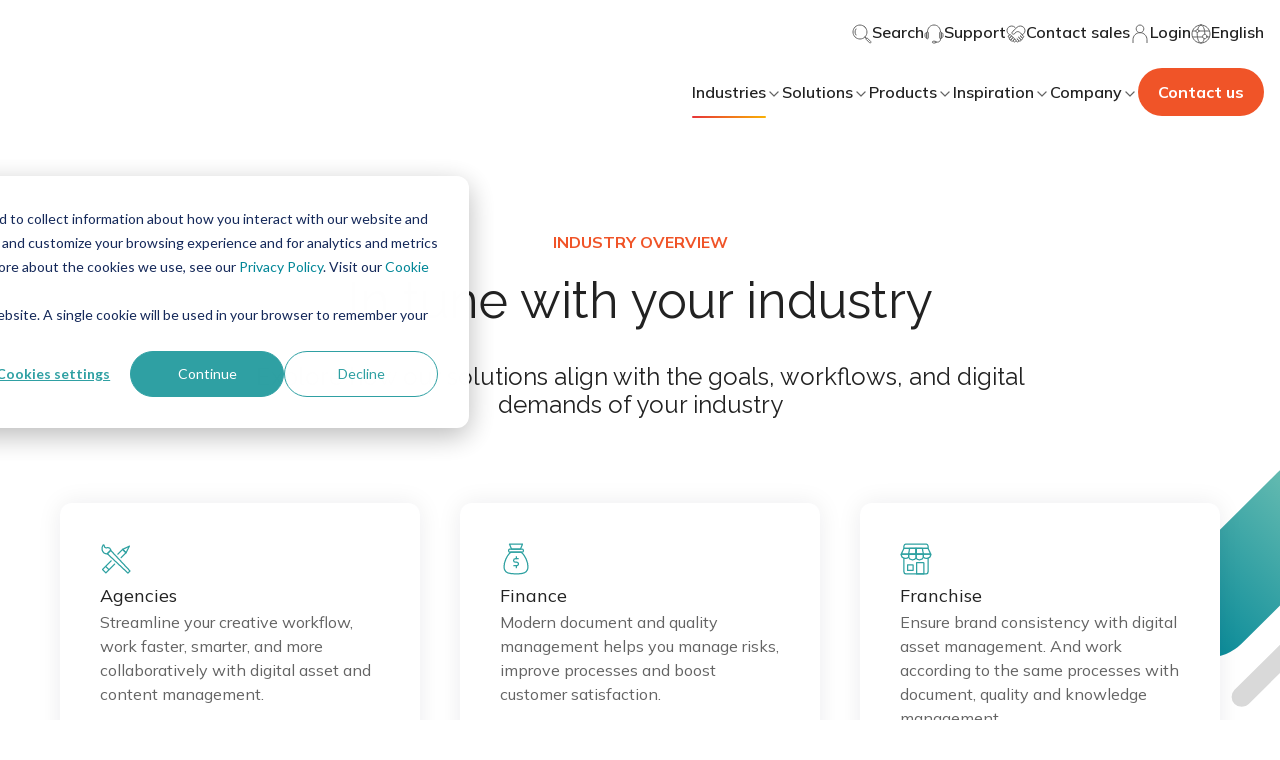

--- FILE ---
content_type: text/html; charset=UTF-8
request_url: https://www.woodwing.com/industries?utm_source=blog&utm_campaign=%26amp%3Bamp%3Bamp%3Bamp%3Bamp%3Bamp%3Bamp%3Bamp%3Bamp%3Bamp%3Bamp%3Bamp%3Bamp%3Bamp%3Bamp%3Bamp%3Bamp%3Bamp%3Bamp%3Bamp%3Bamp%3Bamp%3Bamp%3Bamp%3Bamp%3Bamp%3Bamp%3Bamp%3Bamp%3Bamp%3Bamp%3Bamp%3Bamp%3Bamp%3Bamp%3Bamp%3Bamp%3Bamp%3Bamp%3Bamp%3Bamp%3Bamp%3Bamp%3Bamp%3Bamp%3Bamp%3Bamp%3Bamp%3Bamp%3Bamp%3Bamp%3Bamp%3Bamp%3Bamp%3Bamp%3Bamp%3Bamp%3Bamp%3Bamp%3Bamp%3Bamp%3Bamp%3Bamp%3Bamp%3Bamp%3Bamp%3Bamp%3Bamp%3Bamp%3Bamp%3Bamp%3Bamp%3Bamp%3Bamp%3Bamp%3Bamp%3Bamp%3Bamp%3Bamp%3Bamp%3Blt%3Bbr%20/%26amp%3Bamp%3Bamp%3Bamp%3Bamp%3Bamp%3Bamp%3Bamp%3Bamp%3Bamp%3Bamp%3Bamp%3Bamp%3Bamp%3Bamp%3Bamp%3Bamp%3Bamp%3Bamp%3Bamp%3Bamp%3Bamp%3Bamp%3Bamp%3Bamp%3Bamp%3Bamp%3Bamp%3Bamp%3Bamp%3Bamp%3Bamp%3Bamp%3Bamp%3Bamp%3Bamp%3Bamp%3Bamp%3Bamp%3Bamp%3Bamp%3Bamp%3Bamp%3Bamp%3Bamp%3Bamp%3Bamp%3Bamp%3Bamp%3Bamp%3Bamp%3Bamp%3Bamp%3Bamp%3Bamp%3Bamp%3Bamp%3Bamp%3Bamp%3Bamp%3Bamp%3Bamp%3Bamp%3Bamp%3Bamp%3Bamp%3Bamp%3Bamp%3Bamp%3Bamp%3Bamp%3Bamp%3Bamp%3Bamp%3Bamp%3Bam
body_size: 20706
content:
<!doctype html><html lang="en"><head>
        
  
  


<meta charset="utf-8">
<title>Solutions for your industry | WoodWing</title>

<meta name="theme-color" content="#ffffff">
<!-- Windows Phone -->
<meta name="msapplication-navbutton-color" content="#ffffff">
<!-- iOS Safari -->
<meta name="apple-mobile-web-app-capable" content="yes">
<meta name="apple-mobile-web-app-status-bar-style" content="black-translucent">
<link rel="icon" href="https://www.woodwing.com/hubfs/woodwing-theme-assets/logo/favicon.ico">
<link rel="icon" type="image/x-icon" href="https://www.woodwing.com/hubfs/woodwing-theme-assets/logo/favicon.ico">
<link rel="icon" type="image/gif" href="https://www.woodwing.com/hubfs/woodwing-theme-assets/logo/favicon.gif">
<link rel="icon" type="image/png" href="https://www.woodwing.com/hubfs/woodwing-theme-assets/logo/favicon.png">

<meta name="description" content="Discover how WoodWing supports your industry with solutions for multichannel publishing, digital assets, quality, and enterprise information management.">






<style>
  *:not(:defined) {display: none !important;}
  i18n-string, i18n-string:not(:defined) {display: inline-block!important;}
</style>



<script>
  window.esmsInitOptions = {
    mapOverrides: true,
    fetch: async function (url,options) {
      const res = await fetch(url, options);
      if (res.url.startsWith("https://26222027.fs1.hubspotusercontent-eu1.net/hubfs/26222027/woodwing-theme-assets")) {
        const source = await res.text();  
        return new Response(new Blob([source], { type: 'application/javascript' }));        
      }

      return res;
    }
  }
</script>
<!-- Bent Acnchor script  -->
<script>
document.addEventListener("DOMContentLoaded", function() {
  const aTagsWithAnchorAttribute = document.querySelectorAll("a[data-hs-anchor='true']");

  aTagsWithAnchorAttribute.forEach(function(aTag) {
    const div = document.createElement("div");
    // Copy over the attributes from <a> to <div>
    for (const attr of aTag.attributes) {
      div.setAttribute(attr.name, attr.value);
    }

    // Replace the <a> tag with the new <div> tag
    aTag.parentNode.replaceChild(div, aTag);
  });
});
</script>

    <script>
        document.addEventListener("DOMContentLoaded", function () {
            // Find the <wcl-ww-navigation-top-menu-item> element with the specified attribute
            var menuItem = document.querySelector('wcl-ww-navigation-top-menu-item[child-menu-id="submenu-languages"]');

            if (menuItem) {
                // Find the <a> element within the <wcl-ww-navigation-top-menu-item>
                var anchor = menuItem.querySelector('a');
                console.log(anchor);

                if (anchor) {
                    // Set the href attribute of the <a> element
                    anchor.setAttribute('href', 'javascript:;');
                }
            }
        });
    </script>



<meta name="viewport" content="width=device-width, initial-scale=1">

    
    <meta property="og:description" content="Discover how WoodWing supports your industry with solutions for multichannel publishing, digital assets, quality, and enterprise information management.">
    <meta property="og:title" content="Solutions for your industry | WoodWing">
    <meta name="twitter:description" content="Discover how WoodWing supports your industry with solutions for multichannel publishing, digital assets, quality, and enterprise information management.">
    <meta name="twitter:title" content="Solutions for your industry | WoodWing">

    

    
    <style>
a.cta_button{-moz-box-sizing:content-box !important;-webkit-box-sizing:content-box !important;box-sizing:content-box !important;vertical-align:middle}.hs-breadcrumb-menu{list-style-type:none;margin:0px 0px 0px 0px;padding:0px 0px 0px 0px}.hs-breadcrumb-menu-item{float:left;padding:10px 0px 10px 10px}.hs-breadcrumb-menu-divider:before{content:'›';padding-left:10px}.hs-featured-image-link{border:0}.hs-featured-image{float:right;margin:0 0 20px 20px;max-width:50%}@media (max-width: 568px){.hs-featured-image{float:none;margin:0;width:100%;max-width:100%}}.hs-screen-reader-text{clip:rect(1px, 1px, 1px, 1px);height:1px;overflow:hidden;position:absolute !important;width:1px}
</style>

<link class="hs-async-css" rel="preload" href="https://www.woodwing.com/hubfs/hub_generated/template_assets/1/65053823988/1768466565774/template_index.esm.min.css" as="style" onload="this.onload=null;this.rel='stylesheet'">
<noscript><link rel="stylesheet" href="https://www.woodwing.com/hubfs/hub_generated/template_assets/1/65053823988/1768466565774/template_index.esm.min.css"></noscript>
<link class="hs-async-css" rel="preload" href="https://www.woodwing.com/hubfs/hub_generated/template_assets/1/66214075124/1768466569737/template_cta.min.css" as="style" onload="this.onload=null;this.rel='stylesheet'">
<noscript><link rel="stylesheet" href="https://www.woodwing.com/hubfs/hub_generated/template_assets/1/66214075124/1768466569737/template_cta.min.css"></noscript>
<link class="hs-async-css" rel="preload" href="https://www.woodwing.com/hubfs/hub_generated/template_assets/1/65055170244/1768466569686/template_animated-title.min.css" as="style" onload="this.onload=null;this.rel='stylesheet'">
<noscript><link rel="stylesheet" href="https://www.woodwing.com/hubfs/hub_generated/template_assets/1/65055170244/1768466569686/template_animated-title.min.css"></noscript>
<link rel="stylesheet" href="https://www.woodwing.com/hubfs/hub_generated/module_assets/1/65055170025/1744348593953/module_navigation-main.min.css">
<link class="hs-async-css" rel="preload" href="https://www.woodwing.com/hubfs/hub_generated/template_assets/1/65055170265/1768466566545/template_parallax-image.min.css" as="style" onload="this.onload=null;this.rel='stylesheet'">
<noscript><link rel="stylesheet" href="https://www.woodwing.com/hubfs/hub_generated/template_assets/1/65055170265/1768466566545/template_parallax-image.min.css"></noscript>

  <style>
    #hs_cos_wrapper_widget_67865881302 {
      position: relative;
      z-index: 0;
    }
  </style>

<link class="hs-async-css" rel="preload" href="https://www.woodwing.com/hubfs/hub_generated/template_assets/1/77590646245/1768466562841/template_logos-sponsors.min.css" as="style" onload="this.onload=null;this.rel='stylesheet'">
<noscript><link rel="stylesheet" href="https://www.woodwing.com/hubfs/hub_generated/template_assets/1/77590646245/1768466562841/template_logos-sponsors.min.css"></noscript>

  <style>
    #hs_cos_wrapper_widget_67865881305 {
      position: relative;
      z-index: 0;
    }
  </style>

<link rel="stylesheet" href="https://www.woodwing.com/hubfs/hub_generated/module_assets/1/65053823679/1744348586746/module_cta-banner-contact.min.css">
<link class="hs-async-css" rel="preload" href="https://www.woodwing.com/hubfs/hub_generated/template_assets/1/65053894632/1768466567927/template_site-footer.min.css" as="style" onload="this.onload=null;this.rel='stylesheet'">
<noscript><link rel="stylesheet" href="https://www.woodwing.com/hubfs/hub_generated/template_assets/1/65053894632/1768466567927/template_site-footer.min.css"></noscript>
    

    
    <link rel="canonical" href="https://www.woodwing.com/industries">

<script>
// Initialize HubSpot and dataLayer
var _hsp = window._hsp = window._hsp || [];
window.dataLayer = window.dataLayer || [];
function gtag(){dataLayer.push(arguments);}

// Configuration
var useGoogleConsentModeV2 = true;
var waitForUpdateMillis = 1000;
// Set initial consent state
if (useGoogleConsentModeV2) {
    gtag('consent', 'default', {
        'ad_storage': 'denied',
        'analytics_storage': 'denied',
        'ad_user_data': 'denied',
        'ad_personalization': 'denied',
        'wait_for_update': waitForUpdateMillis
    });
    _hsp.push(['useGoogleConsentModeV2']);
}
// Load GTM immediately (not conditional on consent)
(function(w,d,s,l,i){
    w[l]=w[l]||[];
    w[l].push({'gtm.start': new Date().getTime(),event:'gtm.js'});
    var f=d.getElementsByTagName(s)[0],
    j=d.createElement(s),dl=l!='dataLayer'?'&l='+l:'';
    j.async=true;
    j.src='https://www.googletagmanager.com/gtm.js?id='+i+dl;
    f.parentNode.insertBefore(j,f);
})(window,document,'script','dataLayer','GTM-MLZKQNT');



// Update consent state when user makes choice
_hsp.push(['addPrivacyConsentListener', function(consent) {
    if (useGoogleConsentModeV2) {
        var consentState = {
            'ad_storage': 'denied',
            'analytics_storage': 'denied',
            'ad_user_data': 'denied',
            'ad_personalization': 'denied'
        };
        
        if (consent.allowed || (consent.categories && consent.categories.analytics)) {
            consentState.analytics_storage = 'granted';
        }
        
        if (consent.categories && consent.categories.advertisement) {
            consentState.ad_storage = 'granted';
            consentState.ad_user_data = 'granted';
            consentState.ad_personalization = 'granted';
        }
        
        gtag('consent', 'update', consentState);
    }
}]);
</script>

<!-- Division-D Pages Google tag (gtag.js) -->
<script async src="https://www.googletagmanager.com/gtag/js?id=DC-16301017"></script>
<script>
  window.dataLayer = window.dataLayer || [];
  function gtag(){dataLayer.push(arguments);}
  gtag('js', new Date());

  gtag('config', 'DC-16301017');
</script>
<!-- End of global snippet: Please do not remove -->
<meta property="og:url" content="https://www.woodwing.com/industries">
<meta name="twitter:card" content="summary">
<meta http-equiv="content-language" content="en">
<link rel="alternate" hreflang="en" href="https://www.woodwing.com/industries">
<link rel="alternate" hreflang="nl" href="https://www.woodwing.com/nl/branches">







<style>
.page-wrapper{
  overflow-x: hidden;
  }

</style>
        
        
    <meta name="generator" content="HubSpot"></head>
    <body class="no-overflow navigation ">
        

        <header>
            <div id="hs_cos_wrapper_site-navigation" class="hs_cos_wrapper hs_cos_wrapper_widget hs_cos_wrapper_type_module" style="" data-hs-cos-general-type="widget" data-hs-cos-type="module">

  

  
  
    
    



  
  
    
    




  
  
    
    



  
  
    
    



  
  
    
    



  
  
    
    




  
  
    
    



  
  
    
    



  
  
    
    



  
  
    
    





  
  
    
    




  
  
    
    



  
  
    
    



  
  
    
    



  
  
    
    



  
  
    
    



  
  
    
    



  
  
    
    



  
  
    
    



  
  
    
    



  
  
    
    



  
  
    
    



  
  
    
    



  
  
    
    



  
  
    
    



  
  
    
    



  
  
    
    



  
  
    
    



  
  
    
    



  
  
    
    



  
  
    
    



  
  
    
    



  
  
    
    



  
  
    
    



<script>
document.addEventListener("DOMContentLoaded", function() {
    // Get the element with the class "cstm_lang_switch"
    var langSwitchButton = document.querySelector(".cstm_lang_switch");

    // Add a click event listener to the button
    langSwitchButton.addEventListener("click", function() {
        // Get the value of the "data-lang" attribute
        console.log("click");
        var dataLangValue = langSwitchButton.getAttribute("data_lang");

        // Save the value as a cookie with the name "cstm_lang_switch"
        document.cookie = "cstm_lang_switch=" + dataLangValue;

        // You can also perform additional actions here if needed

        // For demonstration purposes, log a message to the console
        console.log("Language switch cookie set:", document.cookie);
    });
});
</script>

<wcl-ww-navigation class="hs-search-hidden">
  <wcl-ww-navigation-mobile slot="mobile">
    <wcl-ww-navigation-main-mobile>
      <wcl-ww-navigation-header-mobile slot="nav-header">
        
        
        <wcl-logo slot="logo" href="https://www.woodwing.com" src="https://www.woodwing.com/hubfs/woodwing-theme-assets/logo/logo.svg" alt="WoodWing">
        </wcl-logo>

        
          
          
          <wcl-icon-container slot="action" background-color="transparent" width="40px" height="40px" border-radius="50%" href="https://www.woodwing.com/search">
            <svg slot="icon" width="20" height="20" viewbox="0 0 20 20" fill="none" xmlns="http://www.w3.org/2000/svg">
              <g clip-path="url(#clip0_5264_34771)">
                <path d="M13 13L14 14M4 11C2.66667 9.34008 2.66667 6.65992 4 5M14.3287 14.2331L14.2331 14.3287C13.9223 14.6394 13.9223 15.1414 14.2331 15.4522L17.5478 18.7669C17.8586 19.0777 18.3606 19.0777 18.6713 18.7669L18.7669 18.6713C19.0777 18.3606 19.0777 17.8586 18.7669 17.5478L15.4522 14.2331C15.1414 13.9223 14.6394 13.9223 14.3287 14.2331ZM12.9465 3.04635C15.6845 5.7843 15.6845 10.2086 12.9465 12.9465C10.2086 15.6845 5.7843 15.6845 3.04635 12.9465C0.317882 10.2086 0.317882 5.7843 3.04635 3.04635C5.7843 0.317882 10.2086 0.317882 12.9465 3.04635Z" stroke="#646464" stroke-linecap="round" stroke-linejoin="round" />
              </g>
              <defs>
                <clippath id="clip0_5264_34771">
                  <rect width="20" height="20" fill="white" />
                </clippath>
              </defs>
            </svg>
          </wcl-icon-container>
        
        

        <wcl-icon-container slot="trigger" background-color="transparent" width="40px" height="40px" border-radius="50%">
          <wcl-ww-icon slot="icon" icon="menu-2" color="#646464" size="20"></wcl-ww-icon>
        </wcl-icon-container>
        <wcl-icon-container slot="trigger-open" background-color="#7AC6B61F" width="40px" height="40px" border-radius="50%">
          <wcl-ww-icon slot="icon" icon="x" color="#222222" size="20"></wcl-ww-icon>
        </wcl-icon-container>
      </wcl-ww-navigation-header-mobile>

      
        <wcl-ww-navigation-main-menu-item slot="menu-item" class="hs-search-hidden" child-menu-id="submenu-1">
          Industries
          <wcl-ww-icon slot="icon" icon="arrow-right" size="16" color="#646464"></wcl-ww-icon>
          <wcl-ww-icon slot="icon-hover" icon="arrow-right" size="16" color="#646464"></wcl-ww-icon>
        </wcl-ww-navigation-main-menu-item>

        
          <wcl-ww-navigation-submenu-mobile slot="submenu" id="submenu-1">
            <h5 slot="title" class="text_size-lg text_weight-strong hs-search-hidden">Industries</h5>

            
              <wcl-grid-row slot="menu-item">
                <wcl-grid-column sm="6">
                  <wcl-ww-navigation-menu-group>
                    <p slot="title" class="hs-search-hidden">We know your challenges</p>

                    <div slot="content">
                      
                        
                        
                        <wcl-ww-navigation-menu-item href="https://www.woodwing.com/industries/agencies" rel="">
                          
                            <img slot="icon" src="https://www.woodwing.com/hubfs/Website/Menu/Industries/icon-woodwing-agencies.svg" alt="icon-woodwing-agencies" loading="lazy" width="24" height="24">
                            
                        
                          
                            <p slot="title" class="no-margin text_size-sm text_weight-strong hs-search-hidden">Agencies</p>
                          
                          
                          
                            <p slot="description" class="no-margin text_size-xs text_color-gray-100 hs-search-hidden">Optimized workflow, improved collaboration, and brand consistency</p>
                          
                        </wcl-ww-navigation-menu-item>
                      
                        
                        
                        <wcl-ww-navigation-menu-item href="https://www.woodwing.com/industries/finance" rel="">
                          
                            <img slot="icon" src="https://www.woodwing.com/hubfs/Website/Menu/Industries/icon-woodwing-finance.svg" alt="icon-woodwing-finance" loading="lazy" width="24" height="24">
                            
                        
                          
                            <p slot="title" class="no-margin text_size-sm text_weight-strong hs-search-hidden">Finance</p>
                          
                          
                          
                            <p slot="description" class="no-margin text_size-xs text_color-gray-100 hs-search-hidden">Modern document and quality management helps you manage risks and improve processes</p>
                          
                        </wcl-ww-navigation-menu-item>
                      
                        
                        
                        <wcl-ww-navigation-menu-item href="https://www.woodwing.com/industries/museums-cultural-heritage" rel="">
                          
                            <img slot="icon" src="https://www.woodwing.com/hubfs/Website/Menu/Industries/icon-woodwing-museum.svg" alt="icon-woodwing-museum" loading="lazy" width="24" height="24">
                            
                        
                          
                            <p slot="title" class="no-margin text_size-sm text_weight-strong hs-search-hidden">Museums</p>
                          
                          
                          
                            <p slot="description" class="no-margin text_size-xs text_color-gray-100 hs-search-hidden">Preserve your collection with software designed for managing and sharing cultural assets</p>
                          
                        </wcl-ww-navigation-menu-item>
                      

                      
                        
                        
                        <wcl-ww-navigation-menu-item href="https://www.woodwing.com/products/woodwing-scienta/industries/healthcare" rel="">
                          
                            <img slot="icon" src="https://www.woodwing.com/hubfs/Website/Menu/Industries/icon-woodwing-healthcare.svg" alt="icon-woodwing-healthcare" loading="lazy" width="24" height="24">
                            
                        
                          
                            <p slot="title" class="no-margin text_size-sm text_weight-strong hs-search-hidden">Healthcare</p>
                          
                          
                          
                            <p slot="description" class="no-margin text_size-xs text_color-gray-100 hs-search-hidden">Always access the latest version of each process, protocol, guideline, or agreement</p>
                          
                        </wcl-ww-navigation-menu-item>
                      
                        
                        
                        <wcl-ww-navigation-menu-item href="https://www.woodwing.com/products/woodwing-xtendis/industries/housing-associations" rel="">
                          
                            <img slot="icon" src="https://www.woodwing.com/hubfs/Website/Menu/Industries/icon-logo-woodwing-housing-corporations.svg" alt="icon-logo-woodwing-housing-corporations" loading="lazy" width="24" height="24">
                            
                        
                          
                            <p slot="title" class="no-margin text_size-sm text_weight-strong hs-search-hidden">Housing Associations</p>
                          
                          
                          
                            <p slot="description" class="no-margin text_size-xs text_color-gray-100 hs-search-hidden">Document management from context, always up-to-date, complete and accurate documents</p>
                          
                        </wcl-ww-navigation-menu-item>
                      
                        
                        
                        <wcl-ww-navigation-menu-item href="https://www.woodwing.com/products/woodwing-scienta/industries/manufacturing" rel="">
                          
                            <img slot="icon" src="https://www.woodwing.com/hubfs/Website/Menu/Industries/icon-woodwing-manufacturing.svg" alt="icon-woodwing-manufacturing" loading="lazy" width="24" height="24">
                            
                        
                          
                            <p slot="title" class="no-margin text_size-sm text_weight-strong hs-search-hidden">Manufacturing</p>
                          
                          
                          
                            <p slot="description" class="no-margin text_size-xs text_color-gray-100 hs-search-hidden">Reduce costs by increasing the quality and improving compliance</p>
                          
                        </wcl-ww-navigation-menu-item>
                      

                      
                        
                        
                        <wcl-ww-navigation-menu-item href="https://www.woodwing.com/industries/publishing" rel="">
                          
                            <img slot="icon" src="https://www.woodwing.com/hubfs/Website/Menu/Industries/icon-woodwing-publishing.svg" alt="icon-woodwing-publishing" loading="lazy" width="24" height="24">
                            
                        
                          
                            <p slot="title" class="no-margin text_size-sm text_weight-strong hs-search-hidden">Publishing</p>
                          
                          
                          
                            <p slot="description" class="no-margin text_size-xs text_color-gray-100 hs-search-hidden">Efficient content creation, collaboration, and multichannel publishing</p>
                          
                        </wcl-ww-navigation-menu-item>
                      
                        
                        
                        <wcl-ww-navigation-menu-item href="https://www.woodwing.com/industries/retail-ecommerce" rel="">
                          
                            <img slot="icon" src="https://www.woodwing.com/hubfs/Website/Menu/Industries/icon-woodwing-retail-ecommerce.svg" alt="icon-woodwing-retail-ecommerce" loading="lazy" width="24" height="24">
                            
                        
                          
                            <p slot="title" class="no-margin text_size-sm text_weight-strong hs-search-hidden">Retail &amp; eCommerce</p>
                          
                          
                          
                            <p slot="description" class="no-margin text_size-xs text_color-gray-100 hs-search-hidden">Streamlined catalog and marketing content production for faster time-to-market</p>
                          
                        </wcl-ww-navigation-menu-item>
                      
                        
                        
                        <wcl-ww-navigation-menu-item href="https://www.woodwing.com/products/woodwing-xtendis/industries/pension-funds" rel="">
                          
                            <img slot="icon" src="https://www.woodwing.com/hs-fs/hubfs/Website/Menu/Industries/icon-woodwing-pension-fund-.png?width=24&amp;height=24&amp;name=icon-woodwing-pension-fund-.png" alt="icon-woodwing-pension-fund-" loading="lazy" width="24" height="24" srcset="https://www.woodwing.com/hs-fs/hubfs/Website/Menu/Industries/icon-woodwing-pension-fund-.png?width=12&amp;height=12&amp;name=icon-woodwing-pension-fund-.png 12w, https://www.woodwing.com/hs-fs/hubfs/Website/Menu/Industries/icon-woodwing-pension-fund-.png?width=24&amp;height=24&amp;name=icon-woodwing-pension-fund-.png 24w, https://www.woodwing.com/hs-fs/hubfs/Website/Menu/Industries/icon-woodwing-pension-fund-.png?width=36&amp;height=36&amp;name=icon-woodwing-pension-fund-.png 36w, https://www.woodwing.com/hs-fs/hubfs/Website/Menu/Industries/icon-woodwing-pension-fund-.png?width=48&amp;height=48&amp;name=icon-woodwing-pension-fund-.png 48w, https://www.woodwing.com/hs-fs/hubfs/Website/Menu/Industries/icon-woodwing-pension-fund-.png?width=60&amp;height=60&amp;name=icon-woodwing-pension-fund-.png 60w, https://www.woodwing.com/hs-fs/hubfs/Website/Menu/Industries/icon-woodwing-pension-fund-.png?width=72&amp;height=72&amp;name=icon-woodwing-pension-fund-.png 72w" sizes="(max-width: 24px) 100vw, 24px">
                            
                        
                          
                            <p slot="title" class="no-margin text_size-sm text_weight-strong hs-search-hidden">Pension Funds</p>
                          
                          
                          
                            <p slot="description" class="no-margin text_size-xs text_color-gray-100 hs-search-hidden">Manage large quantities of sensitive pension data and keep it safe and accessible</p>
                          
                        </wcl-ww-navigation-menu-item>
                      
                    </div>
                  </wcl-ww-navigation-menu-group>
                  <br>
                </wcl-grid-column>

                
                  <wcl-grid-column sm="6">
                    <wcl-ww-navigation-menu-group>
                      <p slot="title" class="hs-search-hidden">Featured content piece</p>

                      <wcl-ww-navigation-featured-card slot="content">
                        
                          <wcl-media slot="media" src="https://www.woodwing.com/hubfs/Website/Inspiration/Client%20success%20stories/Cards/listing-stories-bauer.jpg" alt="listing-stories-bauer" type="cover" height="123px" width="340">
                          </wcl-media>
                        

                        
                        
                        
                          <p slot="title" class="text_size-md text_weight-strong hs-search-hidden">Bauer Media Group</p>
                                                
                        
                        
                          <p slot="description" class="no-margin text_size-xs text_color-gray-100 hs-search-hidden">How Bauer unified editorial workflows and improved collaboration across Germany, the UK, and Poland.</p>
                        

                        
                          




<wcl-ww-button slot="action" variant="primary" spacing="sm" alignment="center" href="https://www.woodwing.com/inspiration/success-stories/bauer-media-group" rel="">
  <span class="text_size-sm text_weight-strong">Read this case</span>

  
</wcl-ww-button>

  

                        
                      </wcl-ww-navigation-featured-card>
                    </wcl-ww-navigation-menu-group>
                  </wcl-grid-column>
                
              </wcl-grid-row>
            

            <wcl-ww-navigation-back-menu slot="back-menu">
              <wcl-ww-icon slot="icon" icon="arrow-left" color="#222222" size="24"></wcl-ww-icon>
            </wcl-ww-navigation-back-menu>
          </wcl-ww-navigation-submenu-mobile>
        
      
        <wcl-ww-navigation-main-menu-item slot="menu-item" class="hs-search-hidden" child-menu-id="submenu-2">
          Solutions
          <wcl-ww-icon slot="icon" icon="arrow-right" size="16" color="#646464"></wcl-ww-icon>
          <wcl-ww-icon slot="icon-hover" icon="arrow-right" size="16" color="#646464"></wcl-ww-icon>
        </wcl-ww-navigation-main-menu-item>

        
          <wcl-ww-navigation-submenu-mobile slot="submenu" id="submenu-2">
            <h5 slot="title" class="text_size-lg text_weight-strong hs-search-hidden">Solutions</h5>

            
              <wcl-grid-row slot="menu-item">
                <wcl-grid-column sm="6">
                  
                    <wcl-ww-navigation-menu-group>
                      <p slot="title" class="hs-search-hidden">Content Orchestration</p>

                      
                        
                        
                        <wcl-ww-navigation-menu-item slot="content" href="https://www.woodwing.com/solutions/content-creation" rel="">
                          
                            <img slot="icon" src="https://www.woodwing.com/hubfs/Website/Menu/Solutions/icon-woodwing-content-creation.svg" alt="icon-woodwing-content-creation" loading="lazy" width="24" height="24">
                            
                        
                          
                            <p slot="title" class="no-margin text_size-sm text_weight-strong hs-search-hidden">Content Creation</p>
                          
                          
                          
                            <p slot="description" class="no-margin text_size-xs text_color-gray-100 hs-search-hidden">Collaborate and create high-quality channel-neutral content</p>
                          
                        </wcl-ww-navigation-menu-item>
                      
                        
                        
                        <wcl-ww-navigation-menu-item slot="content" href="https://www.woodwing.com/solutions/digital-asset-management" rel="">
                          
                            <img slot="icon" src="https://www.woodwing.com/hubfs/Website/Menu/Solutions/icon-woodwing-dam.svg" alt="icon-woodwing-dam" loading="lazy" width="24" height="24">
                            
                        
                          
                            <p slot="title" class="no-margin text_size-sm text_weight-strong hs-search-hidden">Digital Asset Management</p>
                          
                          
                          
                            <p slot="description" class="no-margin text_size-xs text_color-gray-100 hs-search-hidden">Manage and distribute digital assets for streamlined content</p>
                          
                        </wcl-ww-navigation-menu-item>
                      
                        
                        
                        <wcl-ww-navigation-menu-item slot="content" href="https://www.woodwing.com/solutions/multichannel-publishing" rel="">
                          
                            <img slot="icon" src="https://www.woodwing.com/hubfs/Website/Menu/Solutions/icon-woodwing-multichannel-publishing.svg" alt="icon-woodwing-multichannel-publishing" loading="lazy" width="24" height="24">
                            
                        
                          
                            <p slot="title" class="no-margin text_size-sm text_weight-strong hs-search-hidden">Multichannel Publishing</p>
                          
                          
                          
                            <p slot="description" class="no-margin text_size-xs text_color-gray-100 hs-search-hidden">Maximize reach with seamless multi-channel content publishing</p>
                          
                        </wcl-ww-navigation-menu-item>
                      
                        
                        
                        <wcl-ww-navigation-menu-item slot="content" href="https://www.woodwing.com/solutions/content-orchestration" rel="">
                          
                            <img slot="icon" src="https://www.woodwing.com/hubfs/Website/Menu/Why%20WoodWing/icon-woodwing-content-orchestration.svg" alt="icon-woodwing-content-orchestration" loading="lazy" width="24" height="24">
                            
                        
                          
                            <p slot="title" class="no-margin text_size-sm text_weight-strong hs-search-hidden">Content Orchestration</p>
                          
                          
                          
                            <p slot="description" class="no-margin text_size-xs text_color-gray-100 hs-search-hidden">Managing content at scale has never been easier or more profitable</p>
                          
                        </wcl-ww-navigation-menu-item>
                      
                    </wcl-ww-navigation-menu-group>
                    <br>
                  

                  
                    <wcl-ww-navigation-menu-group>
                      <p slot="title" class="hs-search-hidden">Operational Excellence</p>

                      
                        
                        
                        
                        <wcl-ww-navigation-menu-item slot="content" href="https://www.woodwing.com/solutions/document-management" rel="">
                          
                            <img slot="icon" src="https://www.woodwing.com/hubfs/Website/Menu/Solutions/icon-logo-woodwing-document-management.svg" alt="icon-logo-woodwing-document-management" loading="lazy" width="24" height="24">
                            
                        
                          
                            <p slot="title" class="no-margin text_size-sm text_weight-strong hs-search-hidden">Document Management</p>
                          
                          
                          
                            <p slot="description" class="no-margin text_size-xs text_color-gray-100 hs-search-hidden">Centralize and control your documents, ensuring secure access</p>
                          
                        </wcl-ww-navigation-menu-item>
                      
                        
                        
                        
                        <wcl-ww-navigation-menu-item slot="content" href="https://www.woodwing.com/solutions/enterprise-information-management" rel="">
                          
                            <img slot="icon" src="https://www.woodwing.com/hubfs/Website/Menu/Solutions/icon-logo-woodwing-information-management.svg" alt="icon-woodwing-information-management" loading="lazy" width="24" height="24">
                            
                        
                          
                            <p slot="title" class="no-margin text_size-sm text_weight-strong hs-search-hidden">Enterprise Information Management</p>
                          
                          
                          
                            <p slot="description" class="no-margin text_size-xs text_color-gray-100 hs-search-hidden">Become more agile, reduce risks and benefit from available data</p>
                          
                        </wcl-ww-navigation-menu-item>
                      
                        
                        
                        
                        <wcl-ww-navigation-menu-item slot="content" href="https://www.woodwing.com/solutions/knowledge-management" rel="">
                          
                            <img slot="icon" src="https://www.woodwing.com/hubfs/Website/Menu/Solutions/icon-woodwing-knowledge-management.svg" alt="icon-woodwing-knowledge-management" loading="lazy" width="24" height="24">
                            
                        
                          
                            <p slot="title" class="no-margin text_size-sm text_weight-strong hs-search-hidden">Knowledge Management</p>
                          
                          
                          
                            <p slot="description" class="no-margin text_size-xs text_color-gray-100 hs-search-hidden">Bring knowledge and people together to work on quality</p>
                          
                        </wcl-ww-navigation-menu-item>
                      
                        
                        
                        
                        <wcl-ww-navigation-menu-item slot="content" href="https://www.woodwing.com/solutions/process-management" rel="">
                          
                            <img slot="icon" src="https://www.woodwing.com/hubfs/Website/Menu/Solutions/icon-woodwing-process-management.svg" alt="icon-woodwing-process-management" loading="lazy" width="24" height="24">
                            
                        
                          
                            <p slot="title" class="no-margin text_size-sm text_weight-strong hs-search-hidden">Process Management</p>
                          
                          
                          
                            <p slot="description" class="no-margin text_size-xs text_color-gray-100 hs-search-hidden">Describe, organize, and make processes accessible to everyone</p>
                          
                        </wcl-ww-navigation-menu-item>
                      
                        
                        
                        
                        <wcl-ww-navigation-menu-item slot="content" href="https://www.woodwing.com/solutions/quality-management" rel="">
                          
                            <img slot="icon" src="https://www.woodwing.com/hubfs/Website/Menu/Solutions/icon-logo-woodwing-quality-management.svg" alt="icon-logo-woodwing-quality-management" loading="lazy" width="24" height="24">
                            
                        
                          
                            <p slot="title" class="no-margin text_size-sm text_weight-strong hs-search-hidden">Quality Management</p>
                          
                          
                          
                            <p slot="description" class="no-margin text_size-xs text_color-gray-100 hs-search-hidden">Collectively ensure that you do the right things in the right way</p>
                          
                        </wcl-ww-navigation-menu-item>
                      
                        
                        
                        
                        <wcl-ww-navigation-menu-item slot="content" href="https://www.woodwing.com/solutions/risk-management" rel="">
                          
                            <img slot="icon" src="https://www.woodwing.com/hubfs/Website/Menu/Solutions/icon-woodwing-risk-management.svg" alt="icon-woodwing-risk-management" loading="lazy" width="24" height="24">
                            
                        
                          
                            <p slot="title" class="no-margin text_size-sm text_weight-strong hs-search-hidden">Risk Management</p>
                          
                          
                          
                            <p slot="description" class="no-margin text_size-xs text_color-gray-100 hs-search-hidden">Gain insight and control over every aspect of risk management</p>
                          
                        </wcl-ww-navigation-menu-item>
                      
                    </wcl-ww-navigation-menu-group>
                    <br>
                  

                  
                    <wcl-ww-navigation-menu-group>
                      <p slot="title" class="hs-search-hidden">Services</p>

                      
                        
                        
                        <wcl-ww-navigation-menu-item slot="content" href="https://www.woodwing.com/solutions/customer-strategy" rel="">
                          
                            <img slot="icon" src="https://www.woodwing.com/hubfs/Website/Menu/Solutions/icon-woodwing-customer-strategy.svg" alt="icon-woodwing-customer-strategy" loading="lazy" width="24" height="24">
                            
                        
                          
                            <p slot="title" class="no-margin text_size-sm text_weight-strong hs-search-hidden">Customer Strategy</p>
                          
                          
                          
                            <p slot="description" class="no-margin text_size-xs text_color-gray-100 hs-search-hidden">Shape new business models with strategic guidance</p>
                          
                        </wcl-ww-navigation-menu-item>
                      
                        
                        
                        <wcl-ww-navigation-menu-item slot="content" href="https://www.woodwing.com/solutions/professional-services" rel="">
                          
                            <img slot="icon" src="https://www.woodwing.com/hubfs/Website/Menu/Solutions/icon-woodwing-professional-services.svg" alt="icon-woodwing-professional-services" loading="lazy" width="24" height="24">
                            
                        
                          
                            <p slot="title" class="no-margin text_size-sm text_weight-strong hs-search-hidden">Professional Services</p>
                          
                          
                          
                            <p slot="description" class="no-margin text_size-xs text_color-gray-100 hs-search-hidden">Accelerate digital transformation with expert help for lasting results</p>
                          
                        </wcl-ww-navigation-menu-item>
                      
                        
                        
                        <wcl-ww-navigation-menu-item slot="content" href="https://www.woodwing.com/products/woodwing-connect" rel="">
                          
                            <img slot="icon" src="https://www.woodwing.com/hubfs/Website/Menu/Solutions/icon-woodwing-integrations.svg" alt="icon-woodwing-integrations" loading="lazy" width="24" height="24">
                            
                        
                          
                            <p slot="title" class="no-margin text_size-sm text_weight-strong hs-search-hidden">WoodWing Connect</p>
                          
                          
                          
                            <p slot="description" class="no-margin text_size-xs text_color-gray-100 hs-search-hidden">Integrate WoodWing seamlessly into your existing tech stack</p>
                          
                        </wcl-ww-navigation-menu-item>
                      
                        
                        
                        <wcl-ww-navigation-menu-item slot="content" href="https://www.woodwing.com/solutions/woodwing-cloud" rel="">
                          
                            <img slot="icon" src="https://www.woodwing.com/hubfs/Website/Menu/Solutions/icon-woodwing-cloud.svg" alt="icon-woodwing-cloud" loading="lazy" width="24" height="24">
                            
                        
                          
                            <p slot="title" class="no-margin text_size-sm text_weight-strong hs-search-hidden">WoodWing Cloud</p>
                          
                          
                          
                            <p slot="description" class="no-margin text_size-xs text_color-gray-100 hs-search-hidden">Experience stress-free hosting, software maintenance, and more</p>
                          
                        </wcl-ww-navigation-menu-item>
                      
                    </wcl-ww-navigation-menu-group>
                    <br>
                  
                </wcl-grid-column>

                
                  <wcl-grid-column sm="6">
                    <wcl-ww-navigation-menu-group>
                      <p slot="title" class="hs-search-hidden">FEATURED CONTENT</p>

                      <wcl-ww-navigation-featured-card slot="content">
                        
                          <wcl-media slot="media" src="https://www.woodwing.com/hubfs/Website/Marketplace/card-menu-solution-integration-marketplace.jpg" alt="card-menu-solution-integration-marketplace" type="cover" height="123px" width="340">
                          </wcl-media>
                        

                        
                        
                        
                          <p slot="title" class="text_size-md text_weight-strong hs-search-hidden">Integrations Marketplace</p>
                                                
                        
                        
                          <p slot="description" class="no-margin text_size-xs text_color-gray-100 hs-search-hidden">Explore our Integrations Marketplace and find the right apps and solutions to boost the interconnectivity and productivity of your IT environment.</p>
                        

                        
                          




<wcl-ww-button slot="action" variant="primary" spacing="sm" alignment="center" href="https://www.woodwing.com/integrations-marketplace" rel="">
  <span class="text_size-sm text_weight-strong">Explore</span>

  
</wcl-ww-button>

  

                        
                      </wcl-ww-navigation-featured-card>
                    </wcl-ww-navigation-menu-group>
                  </wcl-grid-column>
                                
              </wcl-grid-row>
            

            <wcl-ww-navigation-back-menu slot="back-menu">
              <wcl-ww-icon slot="icon" icon="arrow-left" color="#222222" size="24"></wcl-ww-icon>
            </wcl-ww-navigation-back-menu>
          </wcl-ww-navigation-submenu-mobile>
        
      
        <wcl-ww-navigation-main-menu-item slot="menu-item" class="hs-search-hidden" child-menu-id="submenu-3">
          Products
          <wcl-ww-icon slot="icon" icon="arrow-right" size="16" color="#646464"></wcl-ww-icon>
          <wcl-ww-icon slot="icon-hover" icon="arrow-right" size="16" color="#646464"></wcl-ww-icon>
        </wcl-ww-navigation-main-menu-item>

        
          <wcl-ww-navigation-submenu-mobile slot="submenu" id="submenu-3">
            <h5 slot="title" class="text_size-lg text_weight-strong hs-search-hidden">Products</h5>

            
              <wcl-ww-navigation-menu-group slot="menu-item">
                <p slot="title" class="hs-search-hidden">Take charge of your content</p>
      
                <wcl-grid-row slot="content">
                  
                    
                    
                    <wcl-grid-column sm="4">
                      <wcl-ww-navigation-product-item active color="#f7aa16" href="https://www.woodwing.com/products/woodwing-studio" rel="">
                        <img slot="logo" src="https://www.woodwing.com/hubfs/woodwing-theme-assets/demo/logo/Studio%20Logo%20(base).svg" alt="WoodWing Studio" loading="lazy" width="112" height="32">
        
                        
                          <p slot="description" class="no-margin text_size-xs text_color-gray-100 hs-search-hidden">Solution for streamlined content creation and multichannel publishing</p>
                        
                        
                      </wcl-ww-navigation-product-item>
                    </wcl-grid-column>
                  
                    
                    
                    <wcl-grid-column sm="4">
                      <wcl-ww-navigation-product-item active color="#0095E0" href="https://www.woodwing.com/products/woodwing-assets" rel="">
                        <img slot="logo" src="https://www.woodwing.com/hubfs/woodwing-theme-assets/demo/logo/Assets%20Logo%20(base).svg" alt="Assets Logo (base)" loading="lazy" width="112" height="32">
        
                        
                          <p slot="description" class="no-margin text_size-xs text_color-gray-100 hs-search-hidden">System to efficiently store and manage large amounts of digital files</p>
                        
                        
                      </wcl-ww-navigation-product-item>
                    </wcl-grid-column>
                  
                    
                    
                    <wcl-grid-column sm="4">
                      <wcl-ww-navigation-product-item active color="#E65100" href="https://www.woodwing.com/products/woodwing-scienta" rel="">
                        <img slot="logo" src="https://www.woodwing.com/hubfs/woodwing-theme-assets/demo/logo/Scienta%20Logo%20(base).svg" alt="WoodWing Scienta" loading="lazy" width="112" height="32">
        
                        
                          <p slot="description" class="no-margin text_size-xs text_color-gray-100 hs-search-hidden">Software to make use of your organization's knowledge and collaborate on quality</p>
                        
                        
                      </wcl-ww-navigation-product-item>
                    </wcl-grid-column>
                  
                    
                    
                    <wcl-grid-column sm="4">
                      <wcl-ww-navigation-product-item active color="#2B6B8C" href="https://www.woodwing.com/products/woodwing-xtendis" rel="">
                        <img slot="logo" src="https://www.woodwing.com/hubfs/woodwing-theme-assets/demo/logo/Xtendis%20Logo%20(base).svg" alt="WoodWing Xtendis" loading="lazy" width="112" height="32">
        
                        
                          <p slot="description" class="no-margin text_size-xs text_color-gray-100 hs-search-hidden">Secure and certified digital archiving and document management system</p>
                        
                        
                      </wcl-ww-navigation-product-item>
                    </wcl-grid-column>
                  
                    
                    
                    <wcl-grid-column sm="4">
                      <wcl-ww-navigation-product-item active color="#55B8BC" href="https://www.woodwing.com/products/woodwing-connect" rel="">
                        <img slot="logo" src="https://www.woodwing.com/hubfs/woodwing-theme-assets/demo/logo/Connect%20Logo%20(base).svg" alt="Connect Logo (base)" loading="lazy" width="112" height="32">
        
                        
                          <p slot="description" class="no-margin text_size-xs text_color-gray-100 hs-search-hidden">Powerful integration suite for seamless connectivity and automation</p>
                        
                        
                      </wcl-ww-navigation-product-item>
                    </wcl-grid-column>
                  
                    
                    
                    <wcl-grid-column sm="4">
                      <wcl-ww-navigation-product-item active color="#CB167F" href="https://www.woodwing.com/products/woodwing-smart-styles" rel="">
                        <img slot="logo" src="https://www.woodwing.com/hubfs/woodwing-theme-assets/demo/logo/Smart%20Styles%20Logo%20(base).svg" alt="WoodWing Smart Styles" loading="lazy" width="112" height="32">
        
                        
                          <p slot="description" class="no-margin text_size-xs text_color-gray-100 hs-search-hidden">Efficient plugin for enhanced Adobe InDesign design workflows</p>
                        
                        
                      </wcl-ww-navigation-product-item>
                    </wcl-grid-column>
                  
                </wcl-grid-row>
              </wcl-ww-navigation-menu-group>
            

            <wcl-ww-navigation-back-menu slot="back-menu">
              <wcl-ww-icon slot="icon" icon="arrow-left" color="#222222" size="24"></wcl-ww-icon>
            </wcl-ww-navigation-back-menu>
          </wcl-ww-navigation-submenu-mobile>
        
      
        <wcl-ww-navigation-main-menu-item slot="menu-item" class="hs-search-hidden" child-menu-id="submenu-4">
          Inspiration
          <wcl-ww-icon slot="icon" icon="arrow-right" size="16" color="#646464"></wcl-ww-icon>
          <wcl-ww-icon slot="icon-hover" icon="arrow-right" size="16" color="#646464"></wcl-ww-icon>
        </wcl-ww-navigation-main-menu-item>

        
          <wcl-ww-navigation-submenu-mobile slot="submenu" id="submenu-4">
            <h5 slot="title" class="text_size-lg text_weight-strong hs-search-hidden">Inspiration</h5>

            
              <wcl-grid-row slot="menu-item">
                <wcl-grid-column sm="6">
                  
                    <wcl-ww-navigation-menu-group>
                      <p slot="title" class="hs-search-hidden">Learning centre</p>

                      
                        
                        
                        <wcl-ww-navigation-menu-item itemtest="tsf" slot="content" href="https://www.woodwing.com/blog" rel="">
                          
                            <img slot="icon" src="https://www.woodwing.com/hubfs/Website/Menu/Inspiration/icon-woodwing-blogpost.svg" alt="icon-woodwing-blogpost" loading="lazy" width="24" height="24">
                            
                        
                          
                            <p slot="title" class="no-margin text_size-sm text_weight-strong hs-search-hidden">Blog posts</p>
                          
                          
                          
                            <p slot="description" class="no-margin text_size-xs text_color-gray-100 hs-search-hidden">Explore our extensive blog section</p>
                          
                        </wcl-ww-navigation-menu-item>
                      
                        
                        
                        <wcl-ww-navigation-menu-item itemtest="tsf" slot="content" href="https://www.woodwing.com/inspiration/events-webinars" rel="">
                          
                            <img slot="icon" src="https://www.woodwing.com/hubfs/Website/Menu/Inspiration/icon-woodwing-events-and-webinars.svg" alt="icon-woodwing-events-and-webinars" loading="lazy" width="24" height="24">
                            
                        
                          
                            <p slot="title" class="no-margin text_size-sm text_weight-strong hs-search-hidden">Events &amp; Webinars</p>
                          
                          
                          
                            <p slot="description" class="no-margin text_size-xs text_color-gray-100 hs-search-hidden">Nothing beats personal contact; attend an event or webinar</p>
                          
                        </wcl-ww-navigation-menu-item>
                      
                        
                        
                        <wcl-ww-navigation-menu-item itemtest="tsf" slot="content" href="https://www.woodwing.com/inspiration/ebooks-whitepapers" rel="">
                          
                            <img slot="icon" src="https://www.woodwing.com/hubfs/Website/Menu/Inspiration/icon-woodwing-ebooks-whitepapers.svg" alt="icon-woodwing-ebooks-whitepapers" loading="lazy" width="24" height="24">
                            
                        
                          
                            <p slot="title" class="no-margin text_size-sm text_weight-strong hs-search-hidden">eBooks &amp; Whitepapers</p>
                          
                          
                          
                            <p slot="description" class="no-margin text_size-xs text_color-gray-100 hs-search-hidden">Dive into into one of our free and informative downloads</p>
                          
                        </wcl-ww-navigation-menu-item>
                      
                        
                        
                        <wcl-ww-navigation-menu-item itemtest="tsf" slot="content" href="https://www.woodwing.com/inspiration/success-stories" rel="">
                          
                            <img slot="icon" src="https://www.woodwing.com/hubfs/Website/Menu/Inspiration/icon-woodwing-success-stories.svg" alt="icon-woodwing-success-stories" loading="lazy" width="24" height="24">
                            
                        
                          
                            <p slot="title" class="no-margin text_size-sm text_weight-strong hs-search-hidden">Success Stories</p>
                          
                          
                          
                            <p slot="description" class="no-margin text_size-xs text_color-gray-100 hs-search-hidden">Discover how organizations achieve success with WoodWing solutions</p>
                          
                        </wcl-ww-navigation-menu-item>
                      
                        
                        
                        <wcl-ww-navigation-menu-item itemtest="tsf" slot="content" href="https://www.woodwing.com/inspiration/videos" rel="">
                          
                            <img slot="icon" src="https://www.woodwing.com/hubfs/Website/Menu/Inspiration/icon-logo-woodwing-videos.svg" alt="icon-logo-woodwing-videos" loading="lazy" width="24" height="24">
                            
                        
                          
                            <p slot="title" class="no-margin text_size-sm text_weight-strong hs-search-hidden">Videos</p>
                          
                          
                          
                            <p slot="description" class="no-margin text_size-xs text_color-gray-100 hs-search-hidden">A video can be worth more than a thousand words. Give it a try!</p>
                          
                        </wcl-ww-navigation-menu-item>
                      
                    </wcl-ww-navigation-menu-group>
                    <br>
                  

                  
                    <wcl-ww-navigation-menu-group>
                      <p slot="title" class="hs-search-hidden">Latest articles</p>

                      
                      
                        
                        
                          
                        
                          
                        
                          
                        
                      

                      
                        
                        
                        <wcl-ww-navigation-thumbnail-item slot="content" href="https://www.woodwing.com/blog/your-organization-needs-quality-management-improvement-signals" rel="">
                          
                            <img slot="image" src="https://www.woodwing.com/hs-fs/hubfs/blog-hero-signs-indicating-your-organization-needs-quality-management-improvement.jpg?width=96&amp;height=72&amp;name=blog-hero-signs-indicating-your-organization-needs-quality-management-improvement.jpg" alt="How do you know your organization needs quality management improvement? These are the signals" loading="lazy" width="96" height="72" srcset="https://www.woodwing.com/hs-fs/hubfs/blog-hero-signs-indicating-your-organization-needs-quality-management-improvement.jpg?width=48&amp;height=36&amp;name=blog-hero-signs-indicating-your-organization-needs-quality-management-improvement.jpg 48w, https://www.woodwing.com/hs-fs/hubfs/blog-hero-signs-indicating-your-organization-needs-quality-management-improvement.jpg?width=96&amp;height=72&amp;name=blog-hero-signs-indicating-your-organization-needs-quality-management-improvement.jpg 96w, https://www.woodwing.com/hs-fs/hubfs/blog-hero-signs-indicating-your-organization-needs-quality-management-improvement.jpg?width=144&amp;height=108&amp;name=blog-hero-signs-indicating-your-organization-needs-quality-management-improvement.jpg 144w, https://www.woodwing.com/hs-fs/hubfs/blog-hero-signs-indicating-your-organization-needs-quality-management-improvement.jpg?width=192&amp;height=144&amp;name=blog-hero-signs-indicating-your-organization-needs-quality-management-improvement.jpg 192w, https://www.woodwing.com/hs-fs/hubfs/blog-hero-signs-indicating-your-organization-needs-quality-management-improvement.jpg?width=240&amp;height=180&amp;name=blog-hero-signs-indicating-your-organization-needs-quality-management-improvement.jpg 240w, https://www.woodwing.com/hs-fs/hubfs/blog-hero-signs-indicating-your-organization-needs-quality-management-improvement.jpg?width=288&amp;height=216&amp;name=blog-hero-signs-indicating-your-organization-needs-quality-management-improvement.jpg 288w" sizes="(max-width: 96px) 100vw, 96px">
                            
                        
                          
                            <p slot="title" class="no-margin text_size-sm text_weight-strong hs-search-hidden">How do you know your organization needs quality management improvement? These are the signals</p>
                          
                        </wcl-ww-navigation-thumbnail-item>
                      
                        
                        
                        <wcl-ww-navigation-thumbnail-item slot="content" href="https://www.woodwing.com/blog/how-media-houses-turn-ai-strategy-into-workflow-improvements" rel="">
                          
                            <img slot="image" src="https://www.woodwing.com/hs-fs/hubfs/Website/Inspiration/Blogposts/blog-hero-how-media-houses-turn-ai-strategy-into-measurable-workflow-upgrades.jpg?width=96&amp;height=72&amp;name=blog-hero-how-media-houses-turn-ai-strategy-into-measurable-workflow-upgrades.jpg" alt="How media houses turn AI strategy into measurable workflow improvements" loading="lazy" width="96" height="72" srcset="https://www.woodwing.com/hs-fs/hubfs/Website/Inspiration/Blogposts/blog-hero-how-media-houses-turn-ai-strategy-into-measurable-workflow-upgrades.jpg?width=48&amp;height=36&amp;name=blog-hero-how-media-houses-turn-ai-strategy-into-measurable-workflow-upgrades.jpg 48w, https://www.woodwing.com/hs-fs/hubfs/Website/Inspiration/Blogposts/blog-hero-how-media-houses-turn-ai-strategy-into-measurable-workflow-upgrades.jpg?width=96&amp;height=72&amp;name=blog-hero-how-media-houses-turn-ai-strategy-into-measurable-workflow-upgrades.jpg 96w, https://www.woodwing.com/hs-fs/hubfs/Website/Inspiration/Blogposts/blog-hero-how-media-houses-turn-ai-strategy-into-measurable-workflow-upgrades.jpg?width=144&amp;height=108&amp;name=blog-hero-how-media-houses-turn-ai-strategy-into-measurable-workflow-upgrades.jpg 144w, https://www.woodwing.com/hs-fs/hubfs/Website/Inspiration/Blogposts/blog-hero-how-media-houses-turn-ai-strategy-into-measurable-workflow-upgrades.jpg?width=192&amp;height=144&amp;name=blog-hero-how-media-houses-turn-ai-strategy-into-measurable-workflow-upgrades.jpg 192w, https://www.woodwing.com/hs-fs/hubfs/Website/Inspiration/Blogposts/blog-hero-how-media-houses-turn-ai-strategy-into-measurable-workflow-upgrades.jpg?width=240&amp;height=180&amp;name=blog-hero-how-media-houses-turn-ai-strategy-into-measurable-workflow-upgrades.jpg 240w, https://www.woodwing.com/hs-fs/hubfs/Website/Inspiration/Blogposts/blog-hero-how-media-houses-turn-ai-strategy-into-measurable-workflow-upgrades.jpg?width=288&amp;height=216&amp;name=blog-hero-how-media-houses-turn-ai-strategy-into-measurable-workflow-upgrades.jpg 288w" sizes="(max-width: 96px) 100vw, 96px">
                            
                        
                          
                            <p slot="title" class="no-margin text_size-sm text_weight-strong hs-search-hidden">How media houses turn AI strategy into measurable workflow improvements</p>
                          
                        </wcl-ww-navigation-thumbnail-item>
                      
                        
                        
                        <wcl-ww-navigation-thumbnail-item slot="content" href="https://www.woodwing.com/blog/top-5-ai-dam-retail-use-cases" rel="">
                          
                            <img slot="image" src="https://www.woodwing.com/hs-fs/hubfs/Website/Inspiration/Blogposts/blog-hero-how-do-they-do-it-top-5-ai-dam-use-cases-for-retail.jpg?width=96&amp;height=72&amp;name=blog-hero-how-do-they-do-it-top-5-ai-dam-use-cases-for-retail.jpg" alt="‘How do they do it?’ – Top 5 AI DAM use cases for Retail" loading="lazy" width="96" height="72" srcset="https://www.woodwing.com/hs-fs/hubfs/Website/Inspiration/Blogposts/blog-hero-how-do-they-do-it-top-5-ai-dam-use-cases-for-retail.jpg?width=48&amp;height=36&amp;name=blog-hero-how-do-they-do-it-top-5-ai-dam-use-cases-for-retail.jpg 48w, https://www.woodwing.com/hs-fs/hubfs/Website/Inspiration/Blogposts/blog-hero-how-do-they-do-it-top-5-ai-dam-use-cases-for-retail.jpg?width=96&amp;height=72&amp;name=blog-hero-how-do-they-do-it-top-5-ai-dam-use-cases-for-retail.jpg 96w, https://www.woodwing.com/hs-fs/hubfs/Website/Inspiration/Blogposts/blog-hero-how-do-they-do-it-top-5-ai-dam-use-cases-for-retail.jpg?width=144&amp;height=108&amp;name=blog-hero-how-do-they-do-it-top-5-ai-dam-use-cases-for-retail.jpg 144w, https://www.woodwing.com/hs-fs/hubfs/Website/Inspiration/Blogposts/blog-hero-how-do-they-do-it-top-5-ai-dam-use-cases-for-retail.jpg?width=192&amp;height=144&amp;name=blog-hero-how-do-they-do-it-top-5-ai-dam-use-cases-for-retail.jpg 192w, https://www.woodwing.com/hs-fs/hubfs/Website/Inspiration/Blogposts/blog-hero-how-do-they-do-it-top-5-ai-dam-use-cases-for-retail.jpg?width=240&amp;height=180&amp;name=blog-hero-how-do-they-do-it-top-5-ai-dam-use-cases-for-retail.jpg 240w, https://www.woodwing.com/hs-fs/hubfs/Website/Inspiration/Blogposts/blog-hero-how-do-they-do-it-top-5-ai-dam-use-cases-for-retail.jpg?width=288&amp;height=216&amp;name=blog-hero-how-do-they-do-it-top-5-ai-dam-use-cases-for-retail.jpg 288w" sizes="(max-width: 96px) 100vw, 96px">
                            
                        
                          
                            <p slot="title" class="no-margin text_size-sm text_weight-strong hs-search-hidden">‘How do they do it?’ – Top 5 AI DAM use cases for Retail</p>
                          
                        </wcl-ww-navigation-thumbnail-item>
                      

                      
                        <wcl-ww-button slot="action" variant="secondary" spacing="sm" icon-position="right" href="https://www.woodwing.com/blog" rel="">
                          <span class="text_size-sm">View all blog articles</span>
                          <wcl-ww-icon slot="icon" icon="arrow-right" color="#008697" size="20"></wcl-ww-icon>
                          <wcl-ww-icon slot="icon-hover" icon="arrow-right" color="#008697" size="20"></wcl-ww-icon>
                        </wcl-ww-button>
                      
                    </wcl-ww-navigation-menu-group>
                    <br>
                  
                </wcl-grid-column>

                
                  <wcl-grid-column sm="6">
                    <wcl-ww-navigation-menu-group>
                      <p slot="title" class="hs-search-hidden">Featured content piece</p>

                      <wcl-ww-navigation-featured-card slot="content">
                        
                          <wcl-media slot="media" src="https://www.woodwing.com/hubfs/Website/Inspiration/Client%20success%20stories/Cards/listing-stories-medium-rare.jpg" alt="listing-stories-medium-rare" type="cover" height="123px" width="340">
                          </wcl-media>
                        

                        
                        
                        
                          <p slot="title" class="text_size-md text_weight-strong hs-search-hidden">Medium Rare</p>
                                                
                        
                        
                          <p slot="description" class="no-margin text_size-xs text_color-gray-100 hs-search-hidden">How Content Agency Medium Rare delivers better client experiences and outcomes with WoodWing.</p>
                        

                        
                          




<wcl-ww-button slot="action" variant="primary" spacing="sm" alignment="center" href="https://www.woodwing.com/inspiration/success-stories/medium-rare-content-agency" rel="">
  <span class="text_size-sm text_weight-strong">Read this case</span>

  
</wcl-ww-button>

  

                        
                      </wcl-ww-navigation-featured-card>
                    </wcl-ww-navigation-menu-group>
                  </wcl-grid-column>
                
              </wcl-grid-row>
            

            <wcl-ww-navigation-back-menu slot="back-menu">
              <wcl-ww-icon slot="icon" icon="arrow-left" color="#222222" size="24"></wcl-ww-icon>
            </wcl-ww-navigation-back-menu>
          </wcl-ww-navigation-submenu-mobile>
        
      
        <wcl-ww-navigation-main-menu-item slot="menu-item" class="hs-search-hidden" child-menu-id="submenu-5">
          Company
          <wcl-ww-icon slot="icon" icon="arrow-right" size="16" color="#646464"></wcl-ww-icon>
          <wcl-ww-icon slot="icon-hover" icon="arrow-right" size="16" color="#646464"></wcl-ww-icon>
        </wcl-ww-navigation-main-menu-item>

        
          <wcl-ww-navigation-submenu-mobile slot="submenu" id="submenu-5">
            <h5 slot="title" class="text_size-lg text_weight-strong hs-search-hidden">Company</h5>

            
              <wcl-grid-row slot="menu-item">
                <wcl-grid-column sm="6">
                  
                    <wcl-ww-navigation-menu-group>
                      <p slot="title" class="hs-search-hidden">About us</p>

                      
                        
                        
                        <wcl-ww-navigation-menu-item slot="content" href="https://www.woodwing.com/company/about-woodwing" rel="">
                          
                            <img slot="icon" src="https://www.woodwing.com/hubfs/Website/Menu/icon-woodwing-about-woodwing.svg" alt="icon-woodwing-about-woodwing" loading="lazy" width="24" height="24">
                            
                        
                          
                            <p slot="title" class="no-margin text_size-sm text_weight-strong hs-search-hidden">About WoodWing</p>
                          
                          
                          
                            <p slot="description" class="no-margin text_size-xs text_color-gray-100 hs-search-hidden">Discover our company's vision, mission, and innovative solutions</p>
                          
                        </wcl-ww-navigation-menu-item>
                      
                        
                        
                        <wcl-ww-navigation-menu-item slot="content" href="https://www.woodwing.com/company/management-team" rel="">
                          
                            <img slot="icon" src="https://www.woodwing.com/hubfs/Website/Menu/icon-woodwing-management-team.svg" alt="icon-woodwing-management-team" loading="lazy" width="24" height="24">
                            
                        
                          
                            <p slot="title" class="no-margin text_size-sm text_weight-strong hs-search-hidden">Management Team</p>
                          
                          
                          
                            <p slot="description" class="no-margin text_size-xs text_color-gray-100 hs-search-hidden">Meet the leaders driving WoodWing's success and growth</p>
                          
                        </wcl-ww-navigation-menu-item>
                      
                        
                        
                        <wcl-ww-navigation-menu-item slot="content" href="https://www.woodwing.com/company/ai-innovations" rel="">
                          
                            <img slot="icon" src="https://www.woodwing.com/hubfs/icon-woodwing-ai-innovation.svg" alt="icon-woodwing-ai-innovation" loading="lazy" width="24" height="24">
                            
                        
                          
                            <p slot="title" class="no-margin text_size-sm text_weight-strong hs-search-hidden">AI innovations</p>
                          
                          
                          
                            <p slot="description" class="no-margin text_size-xs text_color-gray-100 hs-search-hidden">Learn how we use AI to make your business smarter and more efficient</p>
                          
                        </wcl-ww-navigation-menu-item>
                      
                        
                        
                        <wcl-ww-navigation-menu-item slot="content" href="https://www.woodwing.com/company/contact-us" rel="">
                          
                            <img slot="icon" src="https://www.woodwing.com/hubfs/Website/Menu/icon-woodwing-contact.svg" alt="icon-woodwing-contact" loading="lazy" width="24" height="24">
                            
                        
                          
                            <p slot="title" class="no-margin text_size-sm text_weight-strong hs-search-hidden">Contact</p>
                          
                          
                          
                            <p slot="description" class="no-margin text_size-xs text_color-gray-100 hs-search-hidden">Reach out to us for inquiries, support, and collaboration</p>
                          
                        </wcl-ww-navigation-menu-item>
                      
                    </wcl-ww-navigation-menu-group>
                    <br>
                  

                  
                    <wcl-ww-navigation-menu-group>
                      <p slot="title" class="hs-search-hidden">Jobs &amp; news</p>

                      
                        
                        
                        
                        <wcl-ww-navigation-menu-item slot="content" href="https://www.woodwing.com/company/job-opportunities" rel="">
                          
                            <img slot="icon" src="https://www.woodwing.com/hubfs/Website/Menu/icon-woodwing-job-opportunities.svg" alt="icon-woodwing-job-opportunities" loading="lazy" width="24" height="24">
                            
                        
                          
                            <p slot="title" class="no-margin text_size-sm text_weight-strong hs-search-hidden">Job opportunities</p>
                          
                          
                          
                            <p slot="description" class="no-margin text_size-xs text_color-gray-100 hs-search-hidden">Explore exciting career opportunities and join our team</p>
                          
                        </wcl-ww-navigation-menu-item>
                      
                        
                        
                        
                        <wcl-ww-navigation-menu-item slot="content" href="https://www.woodwing.com/company/press-releases" rel="">
                          
                            <img slot="icon" src="https://www.woodwing.com/hubfs/Website/Menu/icon-woodwing-press-release.svg" alt="icon-woodwing-press-release" loading="lazy" width="24" height="24">
                            
                        
                          
                            <p slot="title" class="no-margin text_size-sm text_weight-strong hs-search-hidden">Press releases &amp; news</p>
                          
                          
                          
                            <p slot="description" class="no-margin text_size-xs text_color-gray-100 hs-search-hidden">Stay updated with our latest company news and announcements</p>
                          
                        </wcl-ww-navigation-menu-item>
                      
                        
                        
                        
                        <wcl-ww-navigation-menu-item slot="content" href="https://www.woodwing.com/inspiration/events-webinars" rel="">
                          
                            <img slot="icon" src="https://www.woodwing.com/hubfs/Website/Menu/Inspiration/icon-woodwing-events-and-webinars.svg" alt="icon-woodwing-events-and-webinars" loading="lazy" width="24" height="24">
                            
                        
                          
                            <p slot="title" class="no-margin text_size-sm text_weight-strong hs-search-hidden">Events &amp; Webinars</p>
                          
                          
                          
                            <p slot="description" class="no-margin text_size-xs text_color-gray-100 hs-search-hidden">Nothing beats personal contact; attend an event or webinar</p>
                          
                        </wcl-ww-navigation-menu-item>
                      
                    </wcl-ww-navigation-menu-group>
                    <br>
                  

                  
                    <wcl-ww-navigation-menu-group>
                      <p slot="title" class="hs-search-hidden">Partners</p>

                      
                        
                        
                        <wcl-ww-navigation-menu-item slot="content" href="https://www.woodwing.com/company/partners" rel="">
                          
                            <img slot="icon" src="https://www.woodwing.com/hubfs/Website/Menu/icon-woodwing-partners.svg" alt="icon-woodwing-partners" loading="lazy" width="24" height="24">
                            
                        
                          
                            <p slot="title" class="no-margin text_size-sm text_weight-strong hs-search-hidden">Partners</p>
                          
                          
                          
                            <p slot="description" class="no-margin text_size-xs text_color-gray-100 hs-search-hidden">Explore our partners for local support and expanded capabilities</p>
                          
                        </wcl-ww-navigation-menu-item>
                      
                        
                        
                        <wcl-ww-navigation-menu-item slot="content" href="https://www.woodwing.com/company/become-a-partner" rel="">
                          
                            <img slot="icon" src="https://www.woodwing.com/hubfs/Website/Menu/icon-woodwing-become-a-partner.svg" alt="icon-woodwing-become-a-partner" loading="lazy" width="24" height="24">
                            
                        
                          
                            <p slot="title" class="no-margin text_size-sm text_weight-strong hs-search-hidden">Become a partner</p>
                          
                          
                          
                            <p slot="description" class="no-margin text_size-xs text_color-gray-100 hs-search-hidden">Join our global partner network and grow with us</p>
                          
                        </wcl-ww-navigation-menu-item>
                      
                    </wcl-ww-navigation-menu-group>
                    <br>
                  
                </wcl-grid-column>

                
                  <wcl-grid-column sm="6">
                    <wcl-ww-navigation-menu-group>
                      <p slot="title" class="hs-search-hidden">AI-driven technologies</p>

                      <wcl-ww-navigation-featured-card slot="content">
                        
                          <wcl-media slot="media" src="https://www.woodwing.com/hubfs/Website/Menu/Company/menu-featured-image-ai-innovation.jpg" alt="menu-featured-image-ai-innovation" type="cover" height="123px" width="340">
                          </wcl-media>
                        

                        
                        
                        
                          <p slot="title" class="text_size-md text_weight-strong hs-search-hidden">AI innovations</p>
                                                
                        
                        
                          <p slot="description" class="no-margin text_size-xs text_color-gray-100 hs-search-hidden">WoodWing invests heavily in AI-driven innovations that we deploy to help companies automate their workflows, ensure quality, and scale faster.</p>
                        

                        
                          




<wcl-ww-button slot="action" variant="primary" spacing="sm" alignment="center" href="https://www.woodwing.com/company/ai-innovations" rel="">
  <span class="text_size-sm text_weight-strong">How we use AI</span>

  
</wcl-ww-button>

  

                        
                      </wcl-ww-navigation-featured-card>
                    </wcl-ww-navigation-menu-group>
                  </wcl-grid-column>
                                
              </wcl-grid-row>
            

            <wcl-ww-navigation-back-menu slot="back-menu">
              <wcl-ww-icon slot="icon" icon="arrow-left" color="#222222" size="24"></wcl-ww-icon>
            </wcl-ww-navigation-back-menu>
          </wcl-ww-navigation-submenu-mobile>
        
      


      
        <wcl-ww-navigation-top-menu-item slot="language" child-menu-id="submenu-languages">
        English
          <svg slot="icon" width="20" height="20" viewbox="0 0 20 20" fill="none" xmlns="http://www.w3.org/2000/svg">
            <g clip-path="url(#clip0_6407_6542)">
              <path d="M16.0839 12.9941H18.4256M1.67158 6.99706H4.83505M8.13991 6.99706H18.2135M1.78645 12.9941H11.5331M13.2474 14.6987C12.5758 17.2866 11.3829 19 10.0044 19C7.90133 19 6.20471 14.9725 6.20471 10C6.20471 9.48773 6.22239 8.9843 6.25773 8.49853M6.70839 5.51325C7.3623 2.80177 8.59057 1 9.99558 1M9.99558 1C12.0987 1 13.7953 5.02748 13.7953 10C13.7953 10.106 13.7953 10.1678 13.7953 10.2738M9.99558 1C5.02946 1 1 5.01865 1 9.99117C1 14.9637 5.02062 19 9.99558 19C14.9705 19 19 14.9725 19 10C19 5.02748 14.9617 1 9.99558 1ZM16.0221 12.526C16.0221 13.7537 15.0324 14.7429 13.8041 14.7429C12.5758 14.7429 11.5862 13.7537 11.5862 12.526C11.5862 11.2983 12.5758 10.3091 13.8041 10.3091C15.0324 10.3091 16.0221 11.2983 16.0221 12.526ZM7.919 6.99706C7.919 7.82728 7.24742 8.4897 6.42563 8.4897C5.60383 8.4897 4.92342 7.81845 4.92342 6.99706C4.92342 6.17566 5.59499 5.49558 6.42563 5.49558C7.25626 5.49558 7.919 6.16683 7.919 6.99706Z" stroke="#646464" stroke-linecap="round" stroke-linejoin="round" />
            </g>
            <defs>
              <clippath id="clip0_6407_6542">
                <rect width="20" height="20" fill="white" />
              </clippath>
            </defs>
          </svg>
          <svg slot="icon-hover" width="20" height="20" viewbox="0 0 20 20" fill="none" xmlns="http://www.w3.org/2000/svg">
            <g clip-path="url(#clip0_6407_6542)">
              <path d="M16.0839 12.9941H18.4256M1.67158 6.99706H4.83505M8.13991 6.99706H18.2135M1.78645 12.9941H11.5331M13.2474 14.6987C12.5758 17.2866 11.3829 19 10.0044 19C7.90133 19 6.20471 14.9725 6.20471 10C6.20471 9.48773 6.22239 8.9843 6.25773 8.49853M6.70839 5.51325C7.3623 2.80177 8.59057 1 9.99558 1M9.99558 1C12.0987 1 13.7953 5.02748 13.7953 10C13.7953 10.106 13.7953 10.1678 13.7953 10.2738M9.99558 1C5.02946 1 1 5.01865 1 9.99117C1 14.9637 5.02062 19 9.99558 19C14.9705 19 19 14.9725 19 10C19 5.02748 14.9617 1 9.99558 1ZM16.0221 12.526C16.0221 13.7537 15.0324 14.7429 13.8041 14.7429C12.5758 14.7429 11.5862 13.7537 11.5862 12.526C11.5862 11.2983 12.5758 10.3091 13.8041 10.3091C15.0324 10.3091 16.0221 11.2983 16.0221 12.526ZM7.919 6.99706C7.919 7.82728 7.24742 8.4897 6.42563 8.4897C5.60383 8.4897 4.92342 7.81845 4.92342 6.99706C4.92342 6.17566 5.59499 5.49558 6.42563 5.49558C7.25626 5.49558 7.919 6.16683 7.919 6.99706Z" stroke="#2FA0A3" stroke-linecap="round" stroke-linejoin="round" />
            </g>
            <defs>
              <clippath id="clip0_6407_6542">
                <rect width="20" height="20" fill="white" />
              </clippath>
            </defs>
          </svg>
        </wcl-ww-navigation-top-menu-item>

        
          

          
          <wcl-ww-navigation-submenu-mobile slot="submenu" class="mbl_lang" id="submenu-languages">
            <h5 slot="title" class="text_size-lg text_weight-strong hs-search-hidden">Select language</h5>
 <div slot="title" class="text_size-lg text_weight-strong hs-search-hidden">


  </div>



            <wcl-ww-navigation-menu-group slot="menu-item">
                 <div slot="content" class="text_size-lg text_weight-strong hs-search-hidden">
  
  
    
      
    

          <div class="has-submenu lang_submenu" style="
    display: flex;
    flex-wrap: wrap;
    gap: 15px;
">
              <a href="javascript:void(0)" class="active" data-submenu="English" style="
    width: 100%;
    padding: 10px 20px;
    background: var(--color-primary-blue-8);
    border-radius: 10px;
    color: #000;
">
                English
                     
              </a>

              <div id="English" class="submenu">

              
                <div>
                <a href="https://www.woodwing.com/nl/branches" class="nl" style="
    padding: 10px 20px;
    color: #000;
">Nederlands</a>
                </div>
              
              </div>
            </div>




                  </div>           
            </wcl-ww-navigation-menu-group>

            <wcl-ww-navigation-back-menu slot="back-menu">
              <wcl-ww-icon slot="icon" icon="arrow-left" color="#222222" size="24"></wcl-ww-icon>
            </wcl-ww-navigation-back-menu>
          </wcl-ww-navigation-submenu-mobile>
        
      

      
        
        

        

        <wcl-ww-navigation-top-menu-item slot="action" href="https://www.woodwing.com/support" rel="">
          Support

          
            <img slot="icon" src="https://www.woodwing.com/hubfs/woodwing-theme-assets/icons/support.svg" alt="Support" width="20" height="20">
          

          
            <img slot="icon-hover" src="https://www.woodwing.com/hubfs/woodwing-theme-assets/icons/support-hover.svg" alt="Support" width="20" height="20">
          
        </wcl-ww-navigation-top-menu-item>

        
      
        
        

        

        <wcl-ww-navigation-top-menu-item slot="action" href="https://www.woodwing.com/company/contact-us" rel="">
          Contact sales

          
            <img slot="icon" src="https://www.woodwing.com/hubfs/woodwing-theme-assets/icons/contact-sales.svg" alt="Contact sales" width="20" height="20">
          

          
            <img slot="icon-hover" src="https://www.woodwing.com/hubfs/woodwing-theme-assets/icons/contact-sales-hover.svg" alt="Contact sales" width="20" height="20">
          
        </wcl-ww-navigation-top-menu-item>

        
      
        
        

        
          
        

        <wcl-ww-navigation-top-menu-item slot="action" child-menu-id="top-submenu-3">
          Login

          
            <img slot="icon" src="https://www.woodwing.com/hubfs/woodwing-theme-assets/icons/login.svg" alt="Login" width="20" height="20">
          

          
            <img slot="icon-hover" src="https://www.woodwing.com/hubfs/woodwing-theme-assets/icons/login-hover.svg" alt="Login" width="20" height="20">
          
        </wcl-ww-navigation-top-menu-item>

        
          <wcl-ww-navigation-submenu-mobile slot="submenu" id="top-submenu-3">
            <h5 slot="title" class="text_size-lg text_weight-strong hs-search-hidden">Login</h5>

            
              <wcl-ww-navigation-menu-group slot="menu-item">
                <p slot="title" class="hs-search-hidden">Choose a product</p>

                
                  
                  
                  <wcl-ww-navigation-menu-item slot="content" href="https://www.woodwing.com/login/woodwing-scienta" rel="">
                    
                      <img slot="icon" src="https://www.woodwing.com/hubfs/Website/Menu/icon-woodwing-login-scienta.svg" alt="icon-woodwing-login-scienta" loading="lazy" width="24" height="24">
                      
                  
                    
                      <p slot="title" class="no-margin text_size-sm text_weight-strong hs-search-hidden">WoodWing Scienta</p>
                    
                    
                    
                  </wcl-ww-navigation-menu-item>

                
                  
                  
                  <wcl-ww-navigation-menu-item slot="content" href="https://app.swivle.com/#/signin" new-tab rel="noopener">
                    
                      <img slot="icon" src="https://www.woodwing.com/hubfs/Website/Menu/icon-woodwing-login-swivle.svg" alt="icon-woodwing-login-swivle" loading="lazy" width="24" height="24">
                      
                  
                    
                      <p slot="title" class="no-margin text_size-sm text_weight-strong hs-search-hidden">WoodWing Swivle</p>
                    
                    
                    
                  </wcl-ww-navigation-menu-item>

                
              </wcl-ww-navigation-menu-group>
              <br>
            

            <wcl-ww-navigation-back-menu slot="back-menu">
              <wcl-ww-icon slot="icon" icon="arrow-left" color="#222222" size="24"></wcl-ww-icon>
            </wcl-ww-navigation-back-menu>
          </wcl-ww-navigation-submenu-mobile>
        
      

      
        




<wcl-ww-button slot="action" variant="primary-alt" spacing="xl" alignment="center" href="https://www.woodwing.com/company/contact-us" rel="">
  <span class="text_size-md text_weight-strong">Contact us</span>

  
</wcl-ww-button>

  

      
    </wcl-ww-navigation-main-mobile>

    
  </wcl-ww-navigation-mobile>


  <wcl-ww-navigation-desktop slot="desktop">
    
    
    <wcl-logo slot="logo" href="https://www.woodwing.com" src="https://www.woodwing.com/hubfs/woodwing-theme-assets/logo/logo.svg" alt="WoodWing">
    </wcl-logo>

    <wcl-ww-navigation-top-menu-desktop slot="top-menu">
      
        
        
        <wcl-ww-navigation-top-menu-item class="hs-search-hidden" slot="menu-item" href="https://www.woodwing.com/search" rel="">
          Search
          <svg slot="icon" width="20" height="20" viewbox="0 0 20 20" fill="none" xmlns="http://www.w3.org/2000/svg">
            <g clip-path="url(#clip0_6407_6514)">
              <path d="M13 13L14 14M4 11C2.66667 9.34008 2.66667 6.65992 4 5M14.3287 14.2331L14.2331 14.3287C13.9223 14.6394 13.9223 15.1414 14.2331 15.4522L17.5478 18.7669C17.8586 19.0777 18.3606 19.0777 18.6713 18.7669L18.7669 18.6713C19.0777 18.3606 19.0777 17.8586 18.7669 17.5478L15.4522 14.2331C15.1414 13.9223 14.6394 13.9223 14.3287 14.2331ZM12.9465 3.04635C15.6845 5.7843 15.6845 10.2086 12.9465 12.9465C10.2086 15.6845 5.7843 15.6845 3.04635 12.9465C0.317882 10.2086 0.317882 5.7843 3.04635 3.04635C5.7843 0.317882 10.2086 0.317882 12.9465 3.04635Z" stroke="#646464" stroke-linecap="round" stroke-linejoin="round" />
            </g>
            <defs>
              <clippath id="clip0_6407_6514">
                <rect width="20" height="20" fill="white" />
              </clippath>
            </defs>
          </svg>

          <svg slot="icon-hover" width="20" height="20" viewbox="0 0 20 20" fill="none" xmlns="http://www.w3.org/2000/svg">
            <g clip-path="url(#clip0_6407_6514)">
              <path d="M13 13L14 14M4 11C2.66667 9.34008 2.66667 6.65992 4 5M14.3287 14.2331L14.2331 14.3287C13.9223 14.6394 13.9223 15.1414 14.2331 15.4522L17.5478 18.7669C17.8586 19.0777 18.3606 19.0777 18.6713 18.7669L18.7669 18.6713C19.0777 18.3606 19.0777 17.8586 18.7669 17.5478L15.4522 14.2331C15.1414 13.9223 14.6394 13.9223 14.3287 14.2331ZM12.9465 3.04635C15.6845 5.7843 15.6845 10.2086 12.9465 12.9465C10.2086 15.6845 5.7843 15.6845 3.04635 12.9465C0.317882 10.2086 0.317882 5.7843 3.04635 3.04635C5.7843 0.317882 10.2086 0.317882 12.9465 3.04635Z" stroke="#2FA0A3" stroke-linecap="round" stroke-linejoin="round" />
            </g>
            <defs>
              <clippath id="clip0_6407_6514">
                <rect width="20" height="20" fill="white" />
              </clippath>
            </defs>
          </svg>
        </wcl-ww-navigation-top-menu-item>
      
      
      
        
        

        

        <wcl-ww-navigation-top-menu-item class="hs-search-hidden" slot="menu-item" href="https://www.woodwing.com/support" rel="">
          Support

          
            <img slot="icon" src="https://www.woodwing.com/hubfs/woodwing-theme-assets/icons/support.svg" alt="Support" width="20" height="20">
          

          
            <img slot="icon-hover" src="https://www.woodwing.com/hubfs/woodwing-theme-assets/icons/support-hover.svg" alt="Support" width="20" height="20">
          
        </wcl-ww-navigation-top-menu-item>

        
        
      
        
        

        

        <wcl-ww-navigation-top-menu-item class="hs-search-hidden" slot="menu-item" href="https://www.woodwing.com/company/contact-us" rel="">
          Contact sales

          
            <img slot="icon" src="https://www.woodwing.com/hubfs/woodwing-theme-assets/icons/contact-sales.svg" alt="Contact sales" width="20" height="20">
          

          
            <img slot="icon-hover" src="https://www.woodwing.com/hubfs/woodwing-theme-assets/icons/contact-sales-hover.svg" alt="Contact sales" width="20" height="20">
          
        </wcl-ww-navigation-top-menu-item>

        
        
      
        
        

        
          
        

        <wcl-ww-navigation-top-menu-item class="hs-search-hidden" slot="menu-item" child-menu-id="top-submenu-3" href="javascript:;" rel="">
          Login

          
            <img slot="icon" src="https://www.woodwing.com/hubfs/woodwing-theme-assets/icons/login.svg" alt="Login" width="20" height="20">
          

          
            <img slot="icon-hover" src="https://www.woodwing.com/hubfs/woodwing-theme-assets/icons/login-hover.svg" alt="Login" width="20" height="20">
          
        </wcl-ww-navigation-top-menu-item>

        
        
          <wcl-ww-navigation-submenu-desktop slot="submenu" id="top-submenu-3">
            
              <wcl-ww-navigation-menu-group>
                
                <p slot="title" class="hs-search-hidden">Choose a product</p>

                
                  
                  
                  <wcl-ww-navigation-menu-item slot="content" href="https://www.woodwing.com/login/woodwing-scienta" rel="">
                    
                      <img slot="icon" src="https://www.woodwing.com/hubfs/Website/Menu/icon-woodwing-login-scienta.svg" alt="icon-woodwing-login-scienta" loading="lazy" width="24" height="24">
                      
                  
                    
                      <p slot="title" class="no-margin text_size-sm text_weight-strong hs-search-hidden">WoodWing Scienta</p>
                    
                    
                    
                  </wcl-ww-navigation-menu-item>
                
                  
                  
                  <wcl-ww-navigation-menu-item slot="content" href="https://app.swivle.com/#/signin" new-tab rel="noopener">
                    
                      <img slot="icon" src="https://www.woodwing.com/hubfs/Website/Menu/icon-woodwing-login-swivle.svg" alt="icon-woodwing-login-swivle" loading="lazy" width="24" height="24">
                      
                  
                    
                      <p slot="title" class="no-margin text_size-sm text_weight-strong hs-search-hidden">WoodWing Swivle</p>
                    
                    
                    
                  </wcl-ww-navigation-menu-item>
                
              </wcl-ww-navigation-menu-group>
            
          </wcl-ww-navigation-submenu-desktop>
        
      


      
        <wcl-ww-navigation-top-menu-item class="hs-search-hidden" slot="menu-item" child-menu-id="submenu-languages">
          English




          <svg slot="icon" width="20" height="20" viewbox="0 0 20 20" fill="none" xmlns="http://www.w3.org/2000/svg">
            <g clip-path="url(#clip0_6407_6542)">
              <path d="M16.0839 12.9941H18.4256M1.67158 6.99706H4.83505M8.13991 6.99706H18.2135M1.78645 12.9941H11.5331M13.2474 14.6987C12.5758 17.2866 11.3829 19 10.0044 19C7.90133 19 6.20471 14.9725 6.20471 10C6.20471 9.48773 6.22239 8.9843 6.25773 8.49853M6.70839 5.51325C7.3623 2.80177 8.59057 1 9.99558 1M9.99558 1C12.0987 1 13.7953 5.02748 13.7953 10C13.7953 10.106 13.7953 10.1678 13.7953 10.2738M9.99558 1C5.02946 1 1 5.01865 1 9.99117C1 14.9637 5.02062 19 9.99558 19C14.9705 19 19 14.9725 19 10C19 5.02748 14.9617 1 9.99558 1ZM16.0221 12.526C16.0221 13.7537 15.0324 14.7429 13.8041 14.7429C12.5758 14.7429 11.5862 13.7537 11.5862 12.526C11.5862 11.2983 12.5758 10.3091 13.8041 10.3091C15.0324 10.3091 16.0221 11.2983 16.0221 12.526ZM7.919 6.99706C7.919 7.82728 7.24742 8.4897 6.42563 8.4897C5.60383 8.4897 4.92342 7.81845 4.92342 6.99706C4.92342 6.17566 5.59499 5.49558 6.42563 5.49558C7.25626 5.49558 7.919 6.16683 7.919 6.99706Z" stroke="#646464" stroke-linecap="round" stroke-linejoin="round" />
            </g>
            <defs>
              <clippath id="clip0_6407_6542">
                <rect width="20" height="20" fill="white" />
              </clippath>
            </defs>
          </svg>
          <svg slot="icon-hover" width="20" height="20" viewbox="0 0 20 20" fill="none" xmlns="http://www.w3.org/2000/svg">
            <g clip-path="url(#clip0_6407_6542)">
              <path d="M16.0839 12.9941H18.4256M1.67158 6.99706H4.83505M8.13991 6.99706H18.2135M1.78645 12.9941H11.5331M13.2474 14.6987C12.5758 17.2866 11.3829 19 10.0044 19C7.90133 19 6.20471 14.9725 6.20471 10C6.20471 9.48773 6.22239 8.9843 6.25773 8.49853M6.70839 5.51325C7.3623 2.80177 8.59057 1 9.99558 1M9.99558 1C12.0987 1 13.7953 5.02748 13.7953 10C13.7953 10.106 13.7953 10.1678 13.7953 10.2738M9.99558 1C5.02946 1 1 5.01865 1 9.99117C1 14.9637 5.02062 19 9.99558 19C14.9705 19 19 14.9725 19 10C19 5.02748 14.9617 1 9.99558 1ZM16.0221 12.526C16.0221 13.7537 15.0324 14.7429 13.8041 14.7429C12.5758 14.7429 11.5862 13.7537 11.5862 12.526C11.5862 11.2983 12.5758 10.3091 13.8041 10.3091C15.0324 10.3091 16.0221 11.2983 16.0221 12.526ZM7.919 6.99706C7.919 7.82728 7.24742 8.4897 6.42563 8.4897C5.60383 8.4897 4.92342 7.81845 4.92342 6.99706C4.92342 6.17566 5.59499 5.49558 6.42563 5.49558C7.25626 5.49558 7.919 6.16683 7.919 6.99706Z" stroke="#2FA0A3" stroke-linecap="round" stroke-linejoin="round" />
            </g>
            <defs>
              <clippath id="clip0_6407_6542">
                <rect width="20" height="20" fill="white" />
              </clippath>
            </defs>
          </svg>
        </wcl-ww-navigation-top-menu-item>




        
          

        
          <wcl-ww-navigation-language-dropdown slot="submenu" id="submenu-languages">
            <wcl-ww-navigation-language-item href="https://www.woodwing.com/industries" class="cstm_lang_switch" data_lang="English" active>
              <span class="text_size-sm text_weight-strong">English</span>
            </wcl-ww-navigation-language-item>

    
            



              





              












<wcl-ww-navigation-menu-item slot="" data_lang="Nederlands" href="https://www.woodwing.com/nl/branches">
  <p slot="title" class="no-margin text_size-sm text_weight-strong">Nederlands</p>
</wcl-ww-navigation-menu-item>




          </wcl-ww-navigation-language-dropdown>
        
      
    </wcl-ww-navigation-top-menu-desktop>

    
      
      
      <wcl-ww-navigation-main-menu-item slot="menu-item" class="hs-search-hidden" href="https://www.woodwing.com/industries" rel="" child-menu-id="submenu-1" active>
        Industries

        
          <wcl-ww-icon slot="icon" icon="chevron-down" size="16" color="#646464"></wcl-ww-icon>
          <wcl-ww-icon slot="icon-hover" icon="chevron-up" size="16" color="#646464"></wcl-ww-icon>
                
      </wcl-ww-navigation-main-menu-item>

      
        <wcl-ww-navigation-megamenu slot="submenu" id="submenu-1">

          
            <wcl-grid-row>
              <wcl-grid-column sm="9">
                <wcl-ww-navigation-menu-group>
                  <p slot="title" class="hs-search-hidden">We know your challenges</p>

                  <wcl-grid-row slot="content">                     
                    <wcl-grid-column sm="4">
                        
                          
                          
                          <wcl-ww-navigation-menu-item href="https://www.woodwing.com/industries/agencies" rel="">
                            
                              <img slot="icon" src="https://www.woodwing.com/hubfs/Website/Menu/Industries/icon-woodwing-agencies.svg" alt="icon-woodwing-agencies" loading="lazy" width="24" height="24">
                              
                          
                            
                              <p slot="title" class="no-margin text_size-sm text_weight-strong hs-search-hidden">Agencies</p>
                            
                            
                            
                              <p slot="description" class="no-margin text_size-xs text_color-gray-100 hs-search-hidden">Optimized workflow, improved collaboration, and brand consistency</p>
                            
                          </wcl-ww-navigation-menu-item>
                        
                          
                          
                          <wcl-ww-navigation-menu-item href="https://www.woodwing.com/industries/finance" rel="">
                            
                              <img slot="icon" src="https://www.woodwing.com/hubfs/Website/Menu/Industries/icon-woodwing-finance.svg" alt="icon-woodwing-finance" loading="lazy" width="24" height="24">
                              
                          
                            
                              <p slot="title" class="no-margin text_size-sm text_weight-strong hs-search-hidden">Finance</p>
                            
                            
                            
                              <p slot="description" class="no-margin text_size-xs text_color-gray-100 hs-search-hidden">Modern document and quality management helps you manage risks and improve processes</p>
                            
                          </wcl-ww-navigation-menu-item>
                        
                          
                          
                          <wcl-ww-navigation-menu-item href="https://www.woodwing.com/industries/museums-cultural-heritage" rel="">
                            
                              <img slot="icon" src="https://www.woodwing.com/hubfs/Website/Menu/Industries/icon-woodwing-museum.svg" alt="icon-woodwing-museum" loading="lazy" width="24" height="24">
                              
                          
                            
                              <p slot="title" class="no-margin text_size-sm text_weight-strong hs-search-hidden">Museums</p>
                            
                            
                            
                              <p slot="description" class="no-margin text_size-xs text_color-gray-100 hs-search-hidden">Preserve your collection with software designed for managing and sharing cultural assets</p>
                            
                          </wcl-ww-navigation-menu-item>
                        
                    </wcl-grid-column>
                    
                    <wcl-grid-column sm="4">
                      
                        
                        
                        <wcl-ww-navigation-menu-item href="https://www.woodwing.com/products/woodwing-scienta/industries/healthcare" rel="">
                          
                            <img slot="icon" src="https://www.woodwing.com/hubfs/Website/Menu/Industries/icon-woodwing-healthcare.svg" alt="icon-woodwing-healthcare" loading="lazy" width="24" height="24">
                            
                        
                          
                            <p slot="title" class="no-margin text_size-sm text_weight-strong hs-search-hidden">Healthcare</p>
                          
                          
                          
                            <p slot="description" class="no-margin text_size-xs text_color-gray-100 hs-search-hidden">Always access the latest version of each process, protocol, guideline, or agreement</p>
                          
                        </wcl-ww-navigation-menu-item>
                      
                        
                        
                        <wcl-ww-navigation-menu-item href="https://www.woodwing.com/products/woodwing-xtendis/industries/housing-associations" rel="">
                          
                            <img slot="icon" src="https://www.woodwing.com/hubfs/Website/Menu/Industries/icon-logo-woodwing-housing-corporations.svg" alt="icon-logo-woodwing-housing-corporations" loading="lazy" width="24" height="24">
                            
                        
                          
                            <p slot="title" class="no-margin text_size-sm text_weight-strong hs-search-hidden">Housing Associations</p>
                          
                          
                          
                            <p slot="description" class="no-margin text_size-xs text_color-gray-100 hs-search-hidden">Document management from context, always up-to-date, complete and accurate documents</p>
                          
                        </wcl-ww-navigation-menu-item>
                      
                        
                        
                        <wcl-ww-navigation-menu-item href="https://www.woodwing.com/products/woodwing-scienta/industries/manufacturing" rel="">
                          
                            <img slot="icon" src="https://www.woodwing.com/hubfs/Website/Menu/Industries/icon-woodwing-manufacturing.svg" alt="icon-woodwing-manufacturing" loading="lazy" width="24" height="24">
                            
                        
                          
                            <p slot="title" class="no-margin text_size-sm text_weight-strong hs-search-hidden">Manufacturing</p>
                          
                          
                          
                            <p slot="description" class="no-margin text_size-xs text_color-gray-100 hs-search-hidden">Reduce costs by increasing the quality and improving compliance</p>
                          
                        </wcl-ww-navigation-menu-item>
                      
                    </wcl-grid-column>
                    
                    <wcl-grid-column sm="4">
                      
                        
                        
                        <wcl-ww-navigation-menu-item href="https://www.woodwing.com/industries/publishing" rel="">
                          
                            <img slot="icon" src="https://www.woodwing.com/hubfs/Website/Menu/Industries/icon-woodwing-publishing.svg" alt="icon-woodwing-publishing" loading="lazy" width="24" height="24">
                            
                        
                          
                            <p slot="title" class="no-margin text_size-sm text_weight-strong hs-search-hidden">Publishing</p>
                          
                          
                          
                            <p slot="description" class="no-margin text_size-xs text_color-gray-100 hs-search-hidden">Efficient content creation, collaboration, and multichannel publishing</p>
                          
                        </wcl-ww-navigation-menu-item>
                      
                        
                        
                        <wcl-ww-navigation-menu-item href="https://www.woodwing.com/industries/retail-ecommerce" rel="">
                          
                            <img slot="icon" src="https://www.woodwing.com/hubfs/Website/Menu/Industries/icon-woodwing-retail-ecommerce.svg" alt="icon-woodwing-retail-ecommerce" loading="lazy" width="24" height="24">
                            
                        
                          
                            <p slot="title" class="no-margin text_size-sm text_weight-strong hs-search-hidden">Retail &amp; eCommerce</p>
                          
                          
                          
                            <p slot="description" class="no-margin text_size-xs text_color-gray-100 hs-search-hidden">Streamlined catalog and marketing content production for faster time-to-market</p>
                          
                        </wcl-ww-navigation-menu-item>
                      
                        
                        
                        <wcl-ww-navigation-menu-item href="https://www.woodwing.com/products/woodwing-xtendis/industries/pension-funds" rel="">
                          
                            <img slot="icon" src="https://www.woodwing.com/hs-fs/hubfs/Website/Menu/Industries/icon-woodwing-pension-fund-.png?width=24&amp;height=24&amp;name=icon-woodwing-pension-fund-.png" alt="icon-woodwing-pension-fund-" loading="lazy" width="24" height="24" srcset="https://www.woodwing.com/hs-fs/hubfs/Website/Menu/Industries/icon-woodwing-pension-fund-.png?width=12&amp;height=12&amp;name=icon-woodwing-pension-fund-.png 12w, https://www.woodwing.com/hs-fs/hubfs/Website/Menu/Industries/icon-woodwing-pension-fund-.png?width=24&amp;height=24&amp;name=icon-woodwing-pension-fund-.png 24w, https://www.woodwing.com/hs-fs/hubfs/Website/Menu/Industries/icon-woodwing-pension-fund-.png?width=36&amp;height=36&amp;name=icon-woodwing-pension-fund-.png 36w, https://www.woodwing.com/hs-fs/hubfs/Website/Menu/Industries/icon-woodwing-pension-fund-.png?width=48&amp;height=48&amp;name=icon-woodwing-pension-fund-.png 48w, https://www.woodwing.com/hs-fs/hubfs/Website/Menu/Industries/icon-woodwing-pension-fund-.png?width=60&amp;height=60&amp;name=icon-woodwing-pension-fund-.png 60w, https://www.woodwing.com/hs-fs/hubfs/Website/Menu/Industries/icon-woodwing-pension-fund-.png?width=72&amp;height=72&amp;name=icon-woodwing-pension-fund-.png 72w" sizes="(max-width: 24px) 100vw, 24px">
                            
                        
                          
                            <p slot="title" class="no-margin text_size-sm text_weight-strong hs-search-hidden">Pension Funds</p>
                          
                          
                          
                            <p slot="description" class="no-margin text_size-xs text_color-gray-100 hs-search-hidden">Manage large quantities of sensitive pension data and keep it safe and accessible</p>
                          
                        </wcl-ww-navigation-menu-item>
                      
                    </wcl-grid-column>
                  </wcl-grid-row>
                </wcl-ww-navigation-menu-group>
              </wcl-grid-column>

              
                <wcl-grid-column sm="3">
                  <wcl-ww-navigation-menu-group>
                    <p slot="title" class="hs-search-hidden">Featured content piece</p>

                    <wcl-ww-navigation-featured-card slot="content">
                      
                        <wcl-media slot="media" src="https://www.woodwing.com/hubfs/Website/Inspiration/Client%20success%20stories/Cards/listing-stories-bauer.jpg" alt="listing-stories-bauer" type="cover" height="123px" width="340">
                        </wcl-media>
                      

                      
                      
                      
                        <p slot="title" class="text_size-md text_weight-strong hs-search-hidden">Bauer Media Group</p>
                                              
                      
                      
                        <p slot="description" class="no-margin text_size-xs text_color-gray-100 hs-search-hidden">How Bauer unified editorial workflows and improved collaboration across Germany, the UK, and Poland.</p>
                      

                      
                        




<wcl-ww-button slot="action" variant="primary" spacing="sm" alignment="center" href="https://www.woodwing.com/inspiration/success-stories/bauer-media-group" rel="">
  <span class="text_size-sm text_weight-strong">Read this case</span>

  
</wcl-ww-button>

  

                      
                    </wcl-ww-navigation-featured-card>
                  </wcl-ww-navigation-menu-group>
                </wcl-grid-column>
              
            </wcl-grid-row>
          

        </wcl-ww-navigation-megamenu>
      
    
      
      
      <wcl-ww-navigation-main-menu-item slot="menu-item" class="hs-search-hidden" href="https://www.woodwing.com/solutions" rel="" child-menu-id="submenu-2">
        Solutions

        
          <wcl-ww-icon slot="icon" icon="chevron-down" size="16" color="#646464"></wcl-ww-icon>
          <wcl-ww-icon slot="icon-hover" icon="chevron-up" size="16" color="#646464"></wcl-ww-icon>
                
      </wcl-ww-navigation-main-menu-item>

      
        <wcl-ww-navigation-megamenu slot="submenu" id="submenu-2">

          
            <wcl-grid-row>
              
              <wcl-grid-column sm="3">
                
                    <wcl-ww-navigation-menu-group>
                      <p slot="title" class="hs-search-hidden">Content Orchestration</p>

                      
                        
                        
                        <wcl-ww-navigation-menu-item slot="content" href="https://www.woodwing.com/solutions/content-creation" rel="">
                          
                            <img slot="icon" src="https://www.woodwing.com/hubfs/Website/Menu/Solutions/icon-woodwing-content-creation.svg" alt="icon-woodwing-content-creation" loading="lazy" width="24" height="24">
                            
                        
                          
                            <p slot="title" class="no-margin text_size-sm text_weight-strong hs-search-hidden">Content Creation</p>
                          
                          
                          
                            <p slot="description" class="no-margin text_size-xs text_color-gray-100 hs-search-hidden">Collaborate and create high-quality channel-neutral content</p>
                          
                        </wcl-ww-navigation-menu-item>
                      
                        
                        
                        <wcl-ww-navigation-menu-item slot="content" href="https://www.woodwing.com/solutions/digital-asset-management" rel="">
                          
                            <img slot="icon" src="https://www.woodwing.com/hubfs/Website/Menu/Solutions/icon-woodwing-dam.svg" alt="icon-woodwing-dam" loading="lazy" width="24" height="24">
                            
                        
                          
                            <p slot="title" class="no-margin text_size-sm text_weight-strong hs-search-hidden">Digital Asset Management</p>
                          
                          
                          
                            <p slot="description" class="no-margin text_size-xs text_color-gray-100 hs-search-hidden">Manage and distribute digital assets for streamlined content</p>
                          
                        </wcl-ww-navigation-menu-item>
                      
                        
                        
                        <wcl-ww-navigation-menu-item slot="content" href="https://www.woodwing.com/solutions/multichannel-publishing" rel="">
                          
                            <img slot="icon" src="https://www.woodwing.com/hubfs/Website/Menu/Solutions/icon-woodwing-multichannel-publishing.svg" alt="icon-woodwing-multichannel-publishing" loading="lazy" width="24" height="24">
                            
                        
                          
                            <p slot="title" class="no-margin text_size-sm text_weight-strong hs-search-hidden">Multichannel Publishing</p>
                          
                          
                          
                            <p slot="description" class="no-margin text_size-xs text_color-gray-100 hs-search-hidden">Maximize reach with seamless multi-channel content publishing</p>
                          
                        </wcl-ww-navigation-menu-item>
                      
                        
                        
                        <wcl-ww-navigation-menu-item slot="content" href="https://www.woodwing.com/solutions/content-orchestration" rel="">
                          
                            <img slot="icon" src="https://www.woodwing.com/hubfs/Website/Menu/Why%20WoodWing/icon-woodwing-content-orchestration.svg" alt="icon-woodwing-content-orchestration" loading="lazy" width="24" height="24">
                            
                        
                          
                            <p slot="title" class="no-margin text_size-sm text_weight-strong hs-search-hidden">Content Orchestration</p>
                          
                          
                          
                            <p slot="description" class="no-margin text_size-xs text_color-gray-100 hs-search-hidden">Managing content at scale has never been easier or more profitable</p>
                          
                        </wcl-ww-navigation-menu-item>
                      
                    </wcl-ww-navigation-menu-group>
                    <br>
                
              </wcl-grid-column>

              <wcl-grid-column sm="3">
                
                  <wcl-ww-navigation-menu-group>
                    <p slot="title" class="hs-search-hidden">Operational Excellence</p>

                    
                      
                      
                      <wcl-ww-navigation-menu-item slot="content" href="https://www.woodwing.com/solutions/document-management" rel="">
                        
                          <img slot="icon" src="https://www.woodwing.com/hubfs/Website/Menu/Solutions/icon-logo-woodwing-document-management.svg" alt="icon-logo-woodwing-document-management" loading="lazy" width="24" height="24">
                          
                      
                        
                          <p slot="title" class="no-margin text_size-sm text_weight-strong hs-search-hidden">Document Management</p>
                        
                        
                        
                          <p slot="description" class="no-margin text_size-xs text_color-gray-100 hs-search-hidden">Centralize and control your documents, ensuring secure access</p>
                        
                      </wcl-ww-navigation-menu-item>
                    
                      
                      
                      <wcl-ww-navigation-menu-item slot="content" href="https://www.woodwing.com/solutions/enterprise-information-management" rel="">
                        
                          <img slot="icon" src="https://www.woodwing.com/hubfs/Website/Menu/Solutions/icon-logo-woodwing-information-management.svg" alt="icon-woodwing-information-management" loading="lazy" width="24" height="24">
                          
                      
                        
                          <p slot="title" class="no-margin text_size-sm text_weight-strong hs-search-hidden">Enterprise Information Management</p>
                        
                        
                        
                          <p slot="description" class="no-margin text_size-xs text_color-gray-100 hs-search-hidden">Become more agile, reduce risks and benefit from available data</p>
                        
                      </wcl-ww-navigation-menu-item>
                    
                      
                      
                      <wcl-ww-navigation-menu-item slot="content" href="https://www.woodwing.com/solutions/knowledge-management" rel="">
                        
                          <img slot="icon" src="https://www.woodwing.com/hubfs/Website/Menu/Solutions/icon-woodwing-knowledge-management.svg" alt="icon-woodwing-knowledge-management" loading="lazy" width="24" height="24">
                          
                      
                        
                          <p slot="title" class="no-margin text_size-sm text_weight-strong hs-search-hidden">Knowledge Management</p>
                        
                        
                        
                          <p slot="description" class="no-margin text_size-xs text_color-gray-100 hs-search-hidden">Bring knowledge and people together to work on quality</p>
                        
                      </wcl-ww-navigation-menu-item>
                    
                      
                      
                      <wcl-ww-navigation-menu-item slot="content" href="https://www.woodwing.com/solutions/process-management" rel="">
                        
                          <img slot="icon" src="https://www.woodwing.com/hubfs/Website/Menu/Solutions/icon-woodwing-process-management.svg" alt="icon-woodwing-process-management" loading="lazy" width="24" height="24">
                          
                      
                        
                          <p slot="title" class="no-margin text_size-sm text_weight-strong hs-search-hidden">Process Management</p>
                        
                        
                        
                          <p slot="description" class="no-margin text_size-xs text_color-gray-100 hs-search-hidden">Describe, organize, and make processes accessible to everyone</p>
                        
                      </wcl-ww-navigation-menu-item>
                    
                      
                      
                      <wcl-ww-navigation-menu-item slot="content" href="https://www.woodwing.com/solutions/quality-management" rel="">
                        
                          <img slot="icon" src="https://www.woodwing.com/hubfs/Website/Menu/Solutions/icon-logo-woodwing-quality-management.svg" alt="icon-logo-woodwing-quality-management" loading="lazy" width="24" height="24">
                          
                      
                        
                          <p slot="title" class="no-margin text_size-sm text_weight-strong hs-search-hidden">Quality Management</p>
                        
                        
                        
                          <p slot="description" class="no-margin text_size-xs text_color-gray-100 hs-search-hidden">Collectively ensure that you do the right things in the right way</p>
                        
                      </wcl-ww-navigation-menu-item>
                    
                      
                      
                      <wcl-ww-navigation-menu-item slot="content" href="https://www.woodwing.com/solutions/risk-management" rel="">
                        
                          <img slot="icon" src="https://www.woodwing.com/hubfs/Website/Menu/Solutions/icon-woodwing-risk-management.svg" alt="icon-woodwing-risk-management" loading="lazy" width="24" height="24">
                          
                      
                        
                          <p slot="title" class="no-margin text_size-sm text_weight-strong hs-search-hidden">Risk Management</p>
                        
                        
                        
                          <p slot="description" class="no-margin text_size-xs text_color-gray-100 hs-search-hidden">Gain insight and control over every aspect of risk management</p>
                        
                      </wcl-ww-navigation-menu-item>
                    
                  </wcl-ww-navigation-menu-group>
                  <br>
                
              </wcl-grid-column>

              <wcl-grid-column sm="3">
                
                  <wcl-ww-navigation-menu-group>
                    <p slot="title" class="hs-search-hidden">Services</p>

                    
                      
                      
                      <wcl-ww-navigation-menu-item slot="content" href="https://www.woodwing.com/solutions/customer-strategy" rel="">
                        
                          <img slot="icon" src="https://www.woodwing.com/hubfs/Website/Menu/Solutions/icon-woodwing-customer-strategy.svg" alt="icon-woodwing-customer-strategy" loading="lazy" width="24" height="24">
                          
                      
                        
                          <p slot="title" class="no-margin text_size-sm text_weight-strong hs-search-hidden">Customer Strategy</p>
                        
                        
                        
                          <p slot="description" class="no-margin text_size-xs text_color-gray-100 hs-search-hidden">Shape new business models with strategic guidance</p>
                        
                      </wcl-ww-navigation-menu-item>
                    
                      
                      
                      <wcl-ww-navigation-menu-item slot="content" href="https://www.woodwing.com/solutions/professional-services" rel="">
                        
                          <img slot="icon" src="https://www.woodwing.com/hubfs/Website/Menu/Solutions/icon-woodwing-professional-services.svg" alt="icon-woodwing-professional-services" loading="lazy" width="24" height="24">
                          
                      
                        
                          <p slot="title" class="no-margin text_size-sm text_weight-strong hs-search-hidden">Professional Services</p>
                        
                        
                        
                          <p slot="description" class="no-margin text_size-xs text_color-gray-100 hs-search-hidden">Accelerate digital transformation with expert help for lasting results</p>
                        
                      </wcl-ww-navigation-menu-item>
                    
                      
                      
                      <wcl-ww-navigation-menu-item slot="content" href="https://www.woodwing.com/products/woodwing-connect" rel="">
                        
                          <img slot="icon" src="https://www.woodwing.com/hubfs/Website/Menu/Solutions/icon-woodwing-integrations.svg" alt="icon-woodwing-integrations" loading="lazy" width="24" height="24">
                          
                      
                        
                          <p slot="title" class="no-margin text_size-sm text_weight-strong hs-search-hidden">WoodWing Connect</p>
                        
                        
                        
                          <p slot="description" class="no-margin text_size-xs text_color-gray-100 hs-search-hidden">Integrate WoodWing seamlessly into your existing tech stack</p>
                        
                      </wcl-ww-navigation-menu-item>
                    
                      
                      
                      <wcl-ww-navigation-menu-item slot="content" href="https://www.woodwing.com/solutions/woodwing-cloud" rel="">
                        
                          <img slot="icon" src="https://www.woodwing.com/hubfs/Website/Menu/Solutions/icon-woodwing-cloud.svg" alt="icon-woodwing-cloud" loading="lazy" width="24" height="24">
                          
                      
                        
                          <p slot="title" class="no-margin text_size-sm text_weight-strong hs-search-hidden">WoodWing Cloud</p>
                        
                        
                        
                          <p slot="description" class="no-margin text_size-xs text_color-gray-100 hs-search-hidden">Experience stress-free hosting, software maintenance, and more</p>
                        
                      </wcl-ww-navigation-menu-item>
                    
                  </wcl-ww-navigation-menu-group>
                  <br>
                
              </wcl-grid-column>

              
                <wcl-grid-column sm="3">
                  <wcl-ww-navigation-menu-group>
                    <p slot="title" class="hs-search-hidden">FEATURED CONTENT</p>

                    <wcl-ww-navigation-featured-card slot="content">
                      
                        <wcl-media slot="media" src="https://www.woodwing.com/hubfs/Website/Marketplace/card-menu-solution-integration-marketplace.jpg" alt="card-menu-solution-integration-marketplace" type="cover" height="123px" width="340">
                        </wcl-media>
                      

                      
                      
                      
                        <p slot="title" class="text_size-md text_weight-strong hs-search-hidden">Integrations Marketplace</p>
                                              
                      
                      
                        <p slot="description" class="no-margin text_size-xs text_color-gray-100 hs-search-hidden">Explore our Integrations Marketplace and find the right apps and solutions to boost the interconnectivity and productivity of your IT environment.</p>
                      

                      
                        




<wcl-ww-button slot="action" variant="primary" spacing="sm" alignment="center" href="https://www.woodwing.com/integrations-marketplace" rel="">
  <span class="text_size-sm text_weight-strong">Explore</span>

  
</wcl-ww-button>

  

                      
                    </wcl-ww-navigation-featured-card>
                  </wcl-ww-navigation-menu-group>
                </wcl-grid-column>
                              
            </wcl-grid-row>
          

        </wcl-ww-navigation-megamenu>
      
    
      
      
      <wcl-ww-navigation-main-menu-item slot="menu-item" class="hs-search-hidden" href="https://www.woodwing.com/products" rel="" child-menu-id="submenu-3">
        Products

        
          <wcl-ww-icon slot="icon" icon="chevron-down" size="16" color="#646464"></wcl-ww-icon>
          <wcl-ww-icon slot="icon-hover" icon="chevron-up" size="16" color="#646464"></wcl-ww-icon>
                
      </wcl-ww-navigation-main-menu-item>

      
        <wcl-ww-navigation-megamenu slot="submenu" id="submenu-3" layout="custom-grid">

          
            <wcl-ww-navigation-custom-grid>
              
                <wcl-ww-navigation-menu-group slot="title">
                  <p slot="title" class="hs-search-hidden">Take charge of your content</p>
                </wcl-ww-navigation-menu-group>
              

              
                
                
                  <wcl-ww-navigation-product-item slot="item" color="#f7aa16" href="https://www.woodwing.com/products/woodwing-studio" rel="" featured-image="https://26222027.fs1.hubspotusercontent-eu1.net/hubfs/26222027/Website/Home/card-woodwing-studio.jpg">
                    <img slot="logo" src="https://www.woodwing.com/hubfs/woodwing-theme-assets/demo/logo/Studio%20Logo%20(base).svg" alt="WoodWing Studio" loading="lazy" width="112" height="32">
    
                    
                      <p slot="description" class="no-margin text_size-xs text_color-gray-100 hs-search-hidden">Solution for streamlined content creation and multichannel publishing</p>
                    
                    
                    
                      <p slot="name" class="no-margin text_size-md text_color-black hs-search-hidden">WoodWing Studio</p>
                                        
                    
                    
                      <p slot="more-description" class="no-margin text_size-xs text_color-gray-100 hs-search-hidden">Collaborative content creation and multichannel publishing solution that simplifies workflows and streamlines production processes.</p>
                    

                    
                    
                  </wcl-ww-navigation-product-item>
              
                
                
                  <wcl-ww-navigation-product-item slot="item" color="#0095E0" href="https://www.woodwing.com/products/woodwing-assets" rel="" featured-image="https://26222027.fs1.hubspotusercontent-eu1.net/hubfs/26222027/Website/Home/card-woodwing-assets.jpg">
                    <img slot="logo" src="https://www.woodwing.com/hubfs/woodwing-theme-assets/demo/logo/Assets%20Logo%20(base).svg" alt="Assets Logo (base)" loading="lazy" width="112" height="32">
    
                    
                      <p slot="description" class="no-margin text_size-xs text_color-gray-100 hs-search-hidden">System to efficiently store and manage large amounts of digital files</p>
                    
                    
                    
                      <p slot="name" class="no-margin text_size-md text_color-black hs-search-hidden">WoodWing Assets</p>
                                        
                    
                    
                      <p slot="more-description" class="no-margin text_size-xs text_color-gray-100 hs-search-hidden">Digital asset management solution that streamlines your creative workflow and simplifies collaboration among team members by centralizing your files.</p>
                    

                    
                    
                  </wcl-ww-navigation-product-item>
              
                
                
                  <wcl-ww-navigation-product-item slot="item" color="#E65100" href="https://www.woodwing.com/products/woodwing-scienta" rel="" featured-image="https://26222027.fs1.hubspotusercontent-eu1.net/hubfs/26222027/Website/Home/card-woodwing-scienta.jpg">
                    <img slot="logo" src="https://www.woodwing.com/hubfs/woodwing-theme-assets/demo/logo/Scienta%20Logo%20(base).svg" alt="WoodWing Scienta" loading="lazy" width="112" height="32">
    
                    
                      <p slot="description" class="no-margin text_size-xs text_color-gray-100 hs-search-hidden">Software to make use of your organization's knowledge and collaborate on quality</p>
                    
                    
                    
                      <p slot="name" class="no-margin text_size-md text_color-black hs-search-hidden">WoodWing Scienta</p>
                                        
                    
                    
                      <p slot="more-description" class="no-margin text_size-xs text_color-gray-100 hs-search-hidden">Quality management platform for regulated industries that simplifies compliance, knowledge sharing, and collaboration.</p>
                    

                    
                    
                  </wcl-ww-navigation-product-item>
              
                
                
                  <wcl-ww-navigation-product-item slot="item" color="#2B6B8C" href="https://www.woodwing.com/products/woodwing-xtendis" rel="" featured-image="https://26222027.fs1.hubspotusercontent-eu1.net/hubfs/26222027/Website/Home/card-woodwing-xtendis.jpg">
                    <img slot="logo" src="https://www.woodwing.com/hubfs/woodwing-theme-assets/demo/logo/Xtendis%20Logo%20(base).svg" alt="WoodWing Xtendis" loading="lazy" width="112" height="32">
    
                    
                      <p slot="description" class="no-margin text_size-xs text_color-gray-100 hs-search-hidden">Secure and certified digital archiving and document management system</p>
                    
                    
                    
                      <p slot="name" class="no-margin text_size-md text_color-black hs-search-hidden">WoodWing Xtendis</p>
                                        
                    
                    
                      <p slot="more-description" class="no-margin text_size-xs text_color-gray-100 hs-search-hidden">Digital archiving and document management system that allows organizations to store, manage, and access their digital assets securely.</p>
                    

                    
                    
                  </wcl-ww-navigation-product-item>
              
                
                
                  <wcl-ww-navigation-product-item slot="item" color="#55B8BC" href="https://www.woodwing.com/products/woodwing-connect" rel="" featured-image="https://26222027.fs1.hubspotusercontent-eu1.net/hubfs/26222027/Website/Home/card-woodwing-connect.jpg">
                    <img slot="logo" src="https://www.woodwing.com/hubfs/woodwing-theme-assets/demo/logo/Connect%20Logo%20(base).svg" alt="Connect Logo (base)" loading="lazy" width="112" height="32">
    
                    
                      <p slot="description" class="no-margin text_size-xs text_color-gray-100 hs-search-hidden">Powerful integration suite for seamless connectivity and automation</p>
                    
                    
                    
                      <p slot="name" class="no-margin text_size-md text_color-black hs-search-hidden">WoodWing Connect</p>
                                        
                    
                    
                      <p slot="more-description" class="no-margin text_size-xs text_color-gray-100 hs-search-hidden">Powerful integration suite, including APIs, webhooks, plugins, and the best-in-class iPaaS solution (powered by Workato).</p>
                    

                    
                    
                  </wcl-ww-navigation-product-item>
              
                
                
                  <wcl-ww-navigation-product-item slot="item" color="#CB167F" href="https://www.woodwing.com/products/woodwing-smart-styles" rel="" featured-image="https://26222027.fs1.hubspotusercontent-eu1.net/hubfs/26222027/Website/Home/card-woodwing-smart-styles.jpg">
                    <img slot="logo" src="https://www.woodwing.com/hubfs/woodwing-theme-assets/demo/logo/Smart%20Styles%20Logo%20(base).svg" alt="WoodWing Smart Styles" loading="lazy" width="112" height="32">
    
                    
                      <p slot="description" class="no-margin text_size-xs text_color-gray-100 hs-search-hidden">Efficient plugin for enhanced Adobe InDesign design workflows</p>
                    
                    
                    
                      <p slot="name" class="no-margin text_size-md text_color-black hs-search-hidden">WoodWing Smart Styles</p>
                                        
                    
                    
                      <p slot="more-description" class="no-margin text_size-xs text_color-gray-100 hs-search-hidden">Plugin for Adobe InDesign that streamlines design workflows by allowing designers to apply predefined styles quickly.</p>
                    

                    
                    
                  </wcl-ww-navigation-product-item>
              
              
            </wcl-ww-navigation-custom-grid>
          

        </wcl-ww-navigation-megamenu>
      
    
      
      
      <wcl-ww-navigation-main-menu-item slot="menu-item" class="hs-search-hidden" href="https://www.woodwing.com/inspiration" rel="" child-menu-id="submenu-4">
        Inspiration

        
          <wcl-ww-icon slot="icon" icon="chevron-down" size="16" color="#646464"></wcl-ww-icon>
          <wcl-ww-icon slot="icon-hover" icon="chevron-up" size="16" color="#646464"></wcl-ww-icon>
                
      </wcl-ww-navigation-main-menu-item>

      
        <wcl-ww-navigation-megamenu slot="submenu" id="submenu-4">

          
            <wcl-grid-row>
              <wcl-grid-column sm="3">
                
                  <wcl-ww-navigation-menu-group>
                    <p slot="title" class="hs-search-hidden">Learning centre</p>

                    
                      
                      
                      <wcl-ww-navigation-menu-item slot="content" href="https://www.woodwing.com/blog" rel="">
                        
                          <img slot="icon" src="https://www.woodwing.com/hubfs/Website/Menu/Inspiration/icon-woodwing-blogpost.svg" alt="icon-woodwing-blogpost" loading="lazy" width="24" height="24">
                          
                      
                        
                          <p slot="title" class="no-margin text_size-sm text_weight-strong hs-search-hidden">Blog posts</p>
                        
                        
                        
                          <p slot="description" class="no-margin text_size-xs text_color-gray-100 hs-search-hidden">Explore our extensive blog section</p>
                        
                      </wcl-ww-navigation-menu-item>
                    
                      
                      
                      <wcl-ww-navigation-menu-item slot="content" href="https://www.woodwing.com/inspiration/events-webinars" rel="">
                        
                          <img slot="icon" src="https://www.woodwing.com/hubfs/Website/Menu/Inspiration/icon-woodwing-events-and-webinars.svg" alt="icon-woodwing-events-and-webinars" loading="lazy" width="24" height="24">
                          
                      
                        
                          <p slot="title" class="no-margin text_size-sm text_weight-strong hs-search-hidden">Events &amp; Webinars</p>
                        
                        
                        
                          <p slot="description" class="no-margin text_size-xs text_color-gray-100 hs-search-hidden">Nothing beats personal contact; attend an event or webinar</p>
                        
                      </wcl-ww-navigation-menu-item>
                    
                      
                      
                      <wcl-ww-navigation-menu-item slot="content" href="https://www.woodwing.com/inspiration/ebooks-whitepapers" rel="">
                        
                          <img slot="icon" src="https://www.woodwing.com/hubfs/Website/Menu/Inspiration/icon-woodwing-ebooks-whitepapers.svg" alt="icon-woodwing-ebooks-whitepapers" loading="lazy" width="24" height="24">
                          
                      
                        
                          <p slot="title" class="no-margin text_size-sm text_weight-strong hs-search-hidden">eBooks &amp; Whitepapers</p>
                        
                        
                        
                          <p slot="description" class="no-margin text_size-xs text_color-gray-100 hs-search-hidden">Dive into into one of our free and informative downloads</p>
                        
                      </wcl-ww-navigation-menu-item>
                    
                      
                      
                      <wcl-ww-navigation-menu-item slot="content" href="https://www.woodwing.com/inspiration/success-stories" rel="">
                        
                          <img slot="icon" src="https://www.woodwing.com/hubfs/Website/Menu/Inspiration/icon-woodwing-success-stories.svg" alt="icon-woodwing-success-stories" loading="lazy" width="24" height="24">
                          
                      
                        
                          <p slot="title" class="no-margin text_size-sm text_weight-strong hs-search-hidden">Success Stories</p>
                        
                        
                        
                          <p slot="description" class="no-margin text_size-xs text_color-gray-100 hs-search-hidden">Discover how organizations achieve success with WoodWing solutions</p>
                        
                      </wcl-ww-navigation-menu-item>
                    
                      
                      
                      <wcl-ww-navigation-menu-item slot="content" href="https://www.woodwing.com/inspiration/videos" rel="">
                        
                          <img slot="icon" src="https://www.woodwing.com/hubfs/Website/Menu/Inspiration/icon-logo-woodwing-videos.svg" alt="icon-logo-woodwing-videos" loading="lazy" width="24" height="24">
                          
                      
                        
                          <p slot="title" class="no-margin text_size-sm text_weight-strong hs-search-hidden">Videos</p>
                        
                        
                        
                          <p slot="description" class="no-margin text_size-xs text_color-gray-100 hs-search-hidden">A video can be worth more than a thousand words. Give it a try!</p>
                        
                      </wcl-ww-navigation-menu-item>
                    
                  </wcl-ww-navigation-menu-group>
                  <br>
                
              </wcl-grid-column>

              <wcl-grid-column sm="6">
                
                  <wcl-ww-navigation-menu-group>
                    <p slot="title" class="hs-search-hidden">Latest articles</p>

                    
                    
                      
                      
                        
                      
                        
                      
                        
                      
                    

                    
                      
                      
                      
                      <wcl-ww-navigation-thumbnail-item slot="content" href="https://www.woodwing.com/blog/your-organization-needs-quality-management-improvement-signals" rel="">
                        
                          <img slot="image" src="https://www.woodwing.com/hs-fs/hubfs/blog-hero-signs-indicating-your-organization-needs-quality-management-improvement.jpg?width=96&amp;height=72&amp;name=blog-hero-signs-indicating-your-organization-needs-quality-management-improvement.jpg" alt="How do you know your organization needs quality management improvement? These are the signals" loading="lazy" width="96" height="72" srcset="https://www.woodwing.com/hs-fs/hubfs/blog-hero-signs-indicating-your-organization-needs-quality-management-improvement.jpg?width=48&amp;height=36&amp;name=blog-hero-signs-indicating-your-organization-needs-quality-management-improvement.jpg 48w, https://www.woodwing.com/hs-fs/hubfs/blog-hero-signs-indicating-your-organization-needs-quality-management-improvement.jpg?width=96&amp;height=72&amp;name=blog-hero-signs-indicating-your-organization-needs-quality-management-improvement.jpg 96w, https://www.woodwing.com/hs-fs/hubfs/blog-hero-signs-indicating-your-organization-needs-quality-management-improvement.jpg?width=144&amp;height=108&amp;name=blog-hero-signs-indicating-your-organization-needs-quality-management-improvement.jpg 144w, https://www.woodwing.com/hs-fs/hubfs/blog-hero-signs-indicating-your-organization-needs-quality-management-improvement.jpg?width=192&amp;height=144&amp;name=blog-hero-signs-indicating-your-organization-needs-quality-management-improvement.jpg 192w, https://www.woodwing.com/hs-fs/hubfs/blog-hero-signs-indicating-your-organization-needs-quality-management-improvement.jpg?width=240&amp;height=180&amp;name=blog-hero-signs-indicating-your-organization-needs-quality-management-improvement.jpg 240w, https://www.woodwing.com/hs-fs/hubfs/blog-hero-signs-indicating-your-organization-needs-quality-management-improvement.jpg?width=288&amp;height=216&amp;name=blog-hero-signs-indicating-your-organization-needs-quality-management-improvement.jpg 288w" sizes="(max-width: 96px) 100vw, 96px">
                          
                      
                        
                          <p slot="title" class="no-margin text_size-sm text_weight-strong hs-search-hidden">How do you know your organization needs quality management improvement? These are the signals</p>
                        
                      </wcl-ww-navigation-thumbnail-item>
                    
                      
                      
                      
                      <wcl-ww-navigation-thumbnail-item slot="content" href="https://www.woodwing.com/blog/how-media-houses-turn-ai-strategy-into-workflow-improvements" rel="">
                        
                          <img slot="image" src="https://www.woodwing.com/hs-fs/hubfs/Website/Inspiration/Blogposts/blog-hero-how-media-houses-turn-ai-strategy-into-measurable-workflow-upgrades.jpg?width=96&amp;height=72&amp;name=blog-hero-how-media-houses-turn-ai-strategy-into-measurable-workflow-upgrades.jpg" alt="How media houses turn AI strategy into measurable workflow improvements" loading="lazy" width="96" height="72" srcset="https://www.woodwing.com/hs-fs/hubfs/Website/Inspiration/Blogposts/blog-hero-how-media-houses-turn-ai-strategy-into-measurable-workflow-upgrades.jpg?width=48&amp;height=36&amp;name=blog-hero-how-media-houses-turn-ai-strategy-into-measurable-workflow-upgrades.jpg 48w, https://www.woodwing.com/hs-fs/hubfs/Website/Inspiration/Blogposts/blog-hero-how-media-houses-turn-ai-strategy-into-measurable-workflow-upgrades.jpg?width=96&amp;height=72&amp;name=blog-hero-how-media-houses-turn-ai-strategy-into-measurable-workflow-upgrades.jpg 96w, https://www.woodwing.com/hs-fs/hubfs/Website/Inspiration/Blogposts/blog-hero-how-media-houses-turn-ai-strategy-into-measurable-workflow-upgrades.jpg?width=144&amp;height=108&amp;name=blog-hero-how-media-houses-turn-ai-strategy-into-measurable-workflow-upgrades.jpg 144w, https://www.woodwing.com/hs-fs/hubfs/Website/Inspiration/Blogposts/blog-hero-how-media-houses-turn-ai-strategy-into-measurable-workflow-upgrades.jpg?width=192&amp;height=144&amp;name=blog-hero-how-media-houses-turn-ai-strategy-into-measurable-workflow-upgrades.jpg 192w, https://www.woodwing.com/hs-fs/hubfs/Website/Inspiration/Blogposts/blog-hero-how-media-houses-turn-ai-strategy-into-measurable-workflow-upgrades.jpg?width=240&amp;height=180&amp;name=blog-hero-how-media-houses-turn-ai-strategy-into-measurable-workflow-upgrades.jpg 240w, https://www.woodwing.com/hs-fs/hubfs/Website/Inspiration/Blogposts/blog-hero-how-media-houses-turn-ai-strategy-into-measurable-workflow-upgrades.jpg?width=288&amp;height=216&amp;name=blog-hero-how-media-houses-turn-ai-strategy-into-measurable-workflow-upgrades.jpg 288w" sizes="(max-width: 96px) 100vw, 96px">
                          
                      
                        
                          <p slot="title" class="no-margin text_size-sm text_weight-strong hs-search-hidden">How media houses turn AI strategy into measurable workflow improvements</p>
                        
                      </wcl-ww-navigation-thumbnail-item>
                    
                      
                      
                      
                      <wcl-ww-navigation-thumbnail-item slot="content" href="https://www.woodwing.com/blog/top-5-ai-dam-retail-use-cases" rel="">
                        
                          <img slot="image" src="https://www.woodwing.com/hs-fs/hubfs/Website/Inspiration/Blogposts/blog-hero-how-do-they-do-it-top-5-ai-dam-use-cases-for-retail.jpg?width=96&amp;height=72&amp;name=blog-hero-how-do-they-do-it-top-5-ai-dam-use-cases-for-retail.jpg" alt="‘How do they do it?’ – Top 5 AI DAM use cases for Retail" loading="lazy" width="96" height="72" srcset="https://www.woodwing.com/hs-fs/hubfs/Website/Inspiration/Blogposts/blog-hero-how-do-they-do-it-top-5-ai-dam-use-cases-for-retail.jpg?width=48&amp;height=36&amp;name=blog-hero-how-do-they-do-it-top-5-ai-dam-use-cases-for-retail.jpg 48w, https://www.woodwing.com/hs-fs/hubfs/Website/Inspiration/Blogposts/blog-hero-how-do-they-do-it-top-5-ai-dam-use-cases-for-retail.jpg?width=96&amp;height=72&amp;name=blog-hero-how-do-they-do-it-top-5-ai-dam-use-cases-for-retail.jpg 96w, https://www.woodwing.com/hs-fs/hubfs/Website/Inspiration/Blogposts/blog-hero-how-do-they-do-it-top-5-ai-dam-use-cases-for-retail.jpg?width=144&amp;height=108&amp;name=blog-hero-how-do-they-do-it-top-5-ai-dam-use-cases-for-retail.jpg 144w, https://www.woodwing.com/hs-fs/hubfs/Website/Inspiration/Blogposts/blog-hero-how-do-they-do-it-top-5-ai-dam-use-cases-for-retail.jpg?width=192&amp;height=144&amp;name=blog-hero-how-do-they-do-it-top-5-ai-dam-use-cases-for-retail.jpg 192w, https://www.woodwing.com/hs-fs/hubfs/Website/Inspiration/Blogposts/blog-hero-how-do-they-do-it-top-5-ai-dam-use-cases-for-retail.jpg?width=240&amp;height=180&amp;name=blog-hero-how-do-they-do-it-top-5-ai-dam-use-cases-for-retail.jpg 240w, https://www.woodwing.com/hs-fs/hubfs/Website/Inspiration/Blogposts/blog-hero-how-do-they-do-it-top-5-ai-dam-use-cases-for-retail.jpg?width=288&amp;height=216&amp;name=blog-hero-how-do-they-do-it-top-5-ai-dam-use-cases-for-retail.jpg 288w" sizes="(max-width: 96px) 100vw, 96px">
                          
                      
                        
                          <p slot="title" class="no-margin text_size-sm text_weight-strong hs-search-hidden">‘How do they do it?’ – Top 5 AI DAM use cases for Retail</p>
                        
                      </wcl-ww-navigation-thumbnail-item>
                    
                    
                      <wcl-ww-button slot="action" variant="secondary" spacing="sm" icon-position="right" href="https://www.woodwing.com/blog" rel="">
                        <span class="text_size-sm">View all blog articles</span>
                        <wcl-ww-icon slot="icon" icon="arrow-right" color="#008697" size="20"></wcl-ww-icon>
                        <wcl-ww-icon slot="icon-hover" icon="arrow-right" color="#008697" size="20"></wcl-ww-icon>
                      </wcl-ww-button>
                    
                  </wcl-ww-navigation-menu-group>
                  <br>
                
              </wcl-grid-column>

              
                <wcl-grid-column sm="3">
                  <wcl-ww-navigation-menu-group>
                    <p slot="title" class="hs-search-hidden">Featured content piece</p>

                    <wcl-ww-navigation-featured-card slot="content">
                      
                        <wcl-media slot="media" src="https://www.woodwing.com/hubfs/Website/Inspiration/Client%20success%20stories/Cards/listing-stories-medium-rare.jpg" alt="listing-stories-medium-rare" type="cover" height="123px" width="340">
                        </wcl-media>
                      

                      
                      
                      
                        <p slot="title" class="text_size-md text_weight-strong hs-search-hidden">Medium Rare</p>
                                              
                      
                      
                        <p slot="description" class="no-margin text_size-xs text_color-gray-100 hs-search-hidden">How Content Agency Medium Rare delivers better client experiences and outcomes with WoodWing.</p>
                      

                      
                        




<wcl-ww-button slot="action" variant="primary" spacing="sm" alignment="center" href="https://www.woodwing.com/inspiration/success-stories/medium-rare-content-agency" rel="">
  <span class="text_size-sm text_weight-strong">Read this case</span>

  
</wcl-ww-button>

  

                      
                    </wcl-ww-navigation-featured-card>
                  </wcl-ww-navigation-menu-group>
                </wcl-grid-column>
              
            </wcl-grid-row>
          

        </wcl-ww-navigation-megamenu>
      
    
      
      
      <wcl-ww-navigation-main-menu-item slot="menu-item" class="hs-search-hidden" href="https://www.woodwing.com/company/about-woodwing" rel="" child-menu-id="submenu-5">
        Company

        
          <wcl-ww-icon slot="icon" icon="chevron-down" size="16" color="#646464"></wcl-ww-icon>
          <wcl-ww-icon slot="icon-hover" icon="chevron-up" size="16" color="#646464"></wcl-ww-icon>
                
      </wcl-ww-navigation-main-menu-item>

      
        <wcl-ww-navigation-megamenu slot="submenu" id="submenu-5">

          
            <wcl-grid-row>
              
              <wcl-grid-column sm="3">
                
                    <wcl-ww-navigation-menu-group>
                      <p slot="title" class="hs-search-hidden">About us</p>

                      
                        
                        
                        <wcl-ww-navigation-menu-item slot="content" href="https://www.woodwing.com/company/about-woodwing" rel="">
                          
                            <img slot="icon" src="https://www.woodwing.com/hubfs/Website/Menu/icon-woodwing-about-woodwing.svg" alt="icon-woodwing-about-woodwing" loading="lazy" width="24" height="24">
                            
                        
                          
                            <p slot="title" class="no-margin text_size-sm text_weight-strong hs-search-hidden">About WoodWing</p>
                          
                          
                          
                            <p slot="description" class="no-margin text_size-xs text_color-gray-100 hs-search-hidden">Discover our company's vision, mission, and innovative solutions</p>
                          
                        </wcl-ww-navigation-menu-item>
                      
                        
                        
                        <wcl-ww-navigation-menu-item slot="content" href="https://www.woodwing.com/company/management-team" rel="">
                          
                            <img slot="icon" src="https://www.woodwing.com/hubfs/Website/Menu/icon-woodwing-management-team.svg" alt="icon-woodwing-management-team" loading="lazy" width="24" height="24">
                            
                        
                          
                            <p slot="title" class="no-margin text_size-sm text_weight-strong hs-search-hidden">Management Team</p>
                          
                          
                          
                            <p slot="description" class="no-margin text_size-xs text_color-gray-100 hs-search-hidden">Meet the leaders driving WoodWing's success and growth</p>
                          
                        </wcl-ww-navigation-menu-item>
                      
                        
                        
                        <wcl-ww-navigation-menu-item slot="content" href="https://www.woodwing.com/company/ai-innovations" rel="">
                          
                            <img slot="icon" src="https://www.woodwing.com/hubfs/icon-woodwing-ai-innovation.svg" alt="icon-woodwing-ai-innovation" loading="lazy" width="24" height="24">
                            
                        
                          
                            <p slot="title" class="no-margin text_size-sm text_weight-strong hs-search-hidden">AI innovations</p>
                          
                          
                          
                            <p slot="description" class="no-margin text_size-xs text_color-gray-100 hs-search-hidden">Learn how we use AI to make your business smarter and more efficient</p>
                          
                        </wcl-ww-navigation-menu-item>
                      
                        
                        
                        <wcl-ww-navigation-menu-item slot="content" href="https://www.woodwing.com/company/contact-us" rel="">
                          
                            <img slot="icon" src="https://www.woodwing.com/hubfs/Website/Menu/icon-woodwing-contact.svg" alt="icon-woodwing-contact" loading="lazy" width="24" height="24">
                            
                        
                          
                            <p slot="title" class="no-margin text_size-sm text_weight-strong hs-search-hidden">Contact</p>
                          
                          
                          
                            <p slot="description" class="no-margin text_size-xs text_color-gray-100 hs-search-hidden">Reach out to us for inquiries, support, and collaboration</p>
                          
                        </wcl-ww-navigation-menu-item>
                      
                    </wcl-ww-navigation-menu-group>
                    <br>
                
              </wcl-grid-column>

              <wcl-grid-column sm="3">
                
                  <wcl-ww-navigation-menu-group>
                    <p slot="title" class="hs-search-hidden">Jobs &amp; news</p>

                    
                      
                      
                      <wcl-ww-navigation-menu-item slot="content" href="https://www.woodwing.com/company/job-opportunities" rel="">
                        
                          <img slot="icon" src="https://www.woodwing.com/hubfs/Website/Menu/icon-woodwing-job-opportunities.svg" alt="icon-woodwing-job-opportunities" loading="lazy" width="24" height="24">
                          
                      
                        
                          <p slot="title" class="no-margin text_size-sm text_weight-strong hs-search-hidden">Job opportunities</p>
                        
                        
                        
                          <p slot="description" class="no-margin text_size-xs text_color-gray-100 hs-search-hidden">Explore exciting career opportunities and join our team</p>
                        
                      </wcl-ww-navigation-menu-item>
                    
                      
                      
                      <wcl-ww-navigation-menu-item slot="content" href="https://www.woodwing.com/company/press-releases" rel="">
                        
                          <img slot="icon" src="https://www.woodwing.com/hubfs/Website/Menu/icon-woodwing-press-release.svg" alt="icon-woodwing-press-release" loading="lazy" width="24" height="24">
                          
                      
                        
                          <p slot="title" class="no-margin text_size-sm text_weight-strong hs-search-hidden">Press releases &amp; news</p>
                        
                        
                        
                          <p slot="description" class="no-margin text_size-xs text_color-gray-100 hs-search-hidden">Stay updated with our latest company news and announcements</p>
                        
                      </wcl-ww-navigation-menu-item>
                    
                      
                      
                      <wcl-ww-navigation-menu-item slot="content" href="https://www.woodwing.com/inspiration/events-webinars" rel="">
                        
                          <img slot="icon" src="https://www.woodwing.com/hubfs/Website/Menu/Inspiration/icon-woodwing-events-and-webinars.svg" alt="icon-woodwing-events-and-webinars" loading="lazy" width="24" height="24">
                          
                      
                        
                          <p slot="title" class="no-margin text_size-sm text_weight-strong hs-search-hidden">Events &amp; Webinars</p>
                        
                        
                        
                          <p slot="description" class="no-margin text_size-xs text_color-gray-100 hs-search-hidden">Nothing beats personal contact; attend an event or webinar</p>
                        
                      </wcl-ww-navigation-menu-item>
                    
                  </wcl-ww-navigation-menu-group>
                  <br>
                
              </wcl-grid-column>

              <wcl-grid-column sm="3">
                
                  <wcl-ww-navigation-menu-group>
                    <p slot="title" class="hs-search-hidden">Partners</p>

                    
                      
                      
                      <wcl-ww-navigation-menu-item slot="content" href="https://www.woodwing.com/company/partners" rel="">
                        
                          <img slot="icon" src="https://www.woodwing.com/hubfs/Website/Menu/icon-woodwing-partners.svg" alt="icon-woodwing-partners" loading="lazy" width="24" height="24">
                          
                      
                        
                          <p slot="title" class="no-margin text_size-sm text_weight-strong hs-search-hidden">Partners</p>
                        
                        
                        
                          <p slot="description" class="no-margin text_size-xs text_color-gray-100 hs-search-hidden">Explore our partners for local support and expanded capabilities</p>
                        
                      </wcl-ww-navigation-menu-item>
                    
                      
                      
                      <wcl-ww-navigation-menu-item slot="content" href="https://www.woodwing.com/company/become-a-partner" rel="">
                        
                          <img slot="icon" src="https://www.woodwing.com/hubfs/Website/Menu/icon-woodwing-become-a-partner.svg" alt="icon-woodwing-become-a-partner" loading="lazy" width="24" height="24">
                          
                      
                        
                          <p slot="title" class="no-margin text_size-sm text_weight-strong hs-search-hidden">Become a partner</p>
                        
                        
                        
                          <p slot="description" class="no-margin text_size-xs text_color-gray-100 hs-search-hidden">Join our global partner network and grow with us</p>
                        
                      </wcl-ww-navigation-menu-item>
                    
                  </wcl-ww-navigation-menu-group>
                  <br>
                
              </wcl-grid-column>

              
                <wcl-grid-column sm="3">
                  <wcl-ww-navigation-menu-group>
                    <p slot="title" class="hs-search-hidden">AI-driven technologies</p>

                    <wcl-ww-navigation-featured-card slot="content">
                      
                        <wcl-media slot="media" src="https://www.woodwing.com/hubfs/Website/Menu/Company/menu-featured-image-ai-innovation.jpg" alt="menu-featured-image-ai-innovation" type="cover" height="123px" width="340">
                        </wcl-media>
                      

                      
                      
                      
                        <p slot="title" class="text_size-md text_weight-strong hs-search-hidden">AI innovations</p>
                                              
                      
                      
                        <p slot="description" class="no-margin text_size-xs text_color-gray-100 hs-search-hidden">WoodWing invests heavily in AI-driven innovations that we deploy to help companies automate their workflows, ensure quality, and scale faster.</p>
                      

                      
                        




<wcl-ww-button slot="action" variant="primary" spacing="sm" alignment="center" href="https://www.woodwing.com/company/ai-innovations" rel="">
  <span class="text_size-sm text_weight-strong">How we use AI</span>

  
</wcl-ww-button>

  

                      
                    </wcl-ww-navigation-featured-card>
                  </wcl-ww-navigation-menu-group>
                </wcl-grid-column>
                              
            </wcl-grid-row>
          

        </wcl-ww-navigation-megamenu>
      
    

    
      




<wcl-ww-button slot="action" variant="primary-alt" spacing="xl" alignment="center" href="https://www.woodwing.com/company/contact-us" rel="">
  <span class="text_size-md text_weight-strong">Contact us</span>

  
</wcl-ww-button>

  

    

    
  </wcl-ww-navigation-desktop>

</wcl-ww-navigation></div>
        </header>

        <main class="page-wrapper">
            
<span id="hs_cos_wrapper_body_modules" class="hs_cos_wrapper hs_cos_wrapper_widget_container hs_cos_wrapper_type_widget_container" style="" data-hs-cos-general-type="widget_container" data-hs-cos-type="widget_container"><div id="hs_cos_wrapper_widget_1697110691182" class="hs_cos_wrapper hs_cos_wrapper_widget hs_cos_wrapper_type_module" style="" data-hs-cos-general-type="widget" data-hs-cos-type="module">


  
  
    
    




<wcl-ww-breadcrumbs title="Industries" href="https://www.woodwing.com/industries">
   
   
   
   
   
    <a slot="link" href="https://www.woodwing.com">
    Home
    </a>
    
    
    
</wcl-ww-breadcrumbs></div>
<div id="hs_cos_wrapper_widget_67865881303" class="hs_cos_wrapper hs_cos_wrapper_widget hs_cos_wrapper_type_module" style="" data-hs-cos-general-type="widget" data-hs-cos-type="module">


  
    



  
    




  
  
    
    



  
    



  
    



  
  
    
    



  
  
    
    




 

<wcl-ww-header-abstract space-top="0" space-bottom="0" background-color="#ffffff" content-position="center">

  
  <wcl-title-and-description slot="title-and-description" label="INDUSTRY OVERVIEW" position="center">
    <h1 class="text_weight-regular " slot="title">In tune with your industry</h1>
    
    <div slot="description" class="rich-text-container rich-text-container--lg">
      <p class="text_color-gray-100 text_weight-regular text_size-xl">
        </p><h4>Explore how our solutions align with the goals, workflows, and digital demands of your industry</h4>
      <p></p>
    </div>
    
  </wcl-title-and-description>

  



</wcl-ww-header-abstract></div>
<div id="hs_cos_wrapper_widget_67865881302" class="hs_cos_wrapper hs_cos_wrapper_widget hs_cos_wrapper_type_module" style="" data-hs-cos-general-type="widget" data-hs-cos-type="module">


  
    



  
    








<section class="parallax-image">
  <wcl-grid-column>
    <div class="wrapper">
      <div class="rellax top-right" data-scroll-speed="-3">
        <img src="https://www.woodwing.com/hubfs/woodwing-theme-assets/shapes/shape-left-2.svg" alt="shape-left-2" loading="lazy" width="240" height="272">
      </div>
    </div>
  </wcl-grid-column>
</section></div>
<div id="hs_cos_wrapper_widget_67865881304" class="hs_cos_wrapper hs_cos_wrapper_widget hs_cos_wrapper_type_module" style="" data-hs-cos-general-type="widget" data-hs-cos-type="module">


  
    



  
    




  
  
    
    



  
  
    
    



  
    



  
    



  
    



  
    





<wcl-ww-listing-benefits space-top="m" space-bottom="m" background-color="#ffffff" layout="second_layout" styles="--theme-ww-featured-articles-benefit-row-only-margin-bottom: 0px">

  

  
  <wcl-ww-benefit-card slot="article" md="4" href="https://www.woodwing.com/industries/agencies">


      <img slot="icon" src="https://www.woodwing.com/hubfs/Website/Menu/Industries/icon-woodwing-agencies.svg" alt="icon-woodwing-agencies" width="32">
    
    <p slot="title" class="text_size-lg text_weight-regular">Agencies</p>
    <p slot="description" class="text_size-md text_color-gray-100">Streamline your creative workflow, work faster, smarter, and more collaboratively with digital asset and content management.</p>

  
    

  </wcl-ww-benefit-card>
  
  <wcl-ww-benefit-card slot="article" md="4" href="https://www.woodwing.com/industries/finance">


      <img slot="icon" src="https://www.woodwing.com/hubfs/Website/Menu/Industries/icon-woodwing-finance.svg" alt="icon-woodwing-finance" width="32">
    
    <p slot="title" class="text_size-lg text_weight-regular">Finance</p>
    <p slot="description" class="text_size-md text_color-gray-100">Modern document and quality management helps you manage risks, improve processes and boost customer satisfaction.</p>

  
    

  </wcl-ww-benefit-card>
  
  <wcl-ww-benefit-card slot="article" md="4" href="https://www.woodwing.com/industries/franchise">


      <img slot="icon" src="https://www.woodwing.com/hubfs/Website/Menu/Industries/icon-woodwing-franchise.svg" alt="icon-woodwing-franchise" width="32">
    
    <p slot="title" class="text_size-lg text_weight-regular">Franchise</p>
    <p slot="description" class="text_size-md text_color-gray-100">Ensure brand consistency with digital asset management. And work according to the same processes with document, quality and knowledge management.</p>

  
    

  </wcl-ww-benefit-card>
  
  <wcl-ww-benefit-card slot="article" md="4" href="https://www.woodwing.com/products/woodwing-scienta/industries/healthcare">


      <img slot="icon" src="https://www.woodwing.com/hubfs/Website/Menu/Industries/icon-woodwing-healthcare.svg" alt="icon-woodwing-healthcare" width="32">
    
    <p slot="title" class="text_size-lg text_weight-regular">Healthcare</p>
    <p slot="description" class="text_size-md text_color-gray-100">Innovative solutions for complex document and quality management. Improve efficiency, enhance patient care and streamline healthcare operations.</p>

  
    

  </wcl-ww-benefit-card>
  
  <wcl-ww-benefit-card slot="article" md="4" href="https://www.woodwing.com/products/woodwing-xtendis/industries/housing-associations">


      <img slot="icon" src="https://www.woodwing.com/hubfs/Website/Menu/Industries/icon-logo-woodwing-housing-corporations.svg" alt="icon-logo-woodwing-housing-corporations" width="32">
    
    <p slot="title" class="text_size-lg text_weight-regular">Housing Corporations</p>
    <p slot="description" class="text_size-md text_color-gray-100">Document management from context, always up-to-date, complete and accurate documents. Meet regulatory requirements with less effort.</p>

  
    

  </wcl-ww-benefit-card>
  
  <wcl-ww-benefit-card slot="article" md="4" href="https://www.woodwing.com/products/woodwing-scienta/industries/manufacturing">


      <img slot="icon" src="https://www.woodwing.com/hubfs/Website/Menu/Industries/icon-woodwing-manufacturing.svg" alt="icon-woodwing-manufacturing" width="32">
    
    <p slot="title" class="text_size-lg text_weight-regular">Manufacturing</p>
    <p slot="description" class="text_size-md text_color-gray-100">Reduce costs in manfucturing by increasing the quality and improving compliance.</p>

  
    

  </wcl-ww-benefit-card>
  
  <wcl-ww-benefit-card slot="article" md="4" href="https://www.woodwing.com/industries/museums-cultural-heritage">


      <img slot="icon" src="https://www.woodwing.com/hubfs/Website/Menu/Industries/icon-woodwing-museum.svg" alt="icon-woodwing-museum" width="32">
    
    <p slot="title" class="text_size-lg text_weight-regular">Museums</p>
    <p slot="description" class="text_size-md text_color-gray-100">Preserve your collection’s legacy with digital asset management software designed for managing and sharing cultural assets.</p>

  
    

  </wcl-ww-benefit-card>
  
  <wcl-ww-benefit-card slot="article" md="4" href="https://www.woodwing.com/products/woodwing-xtendis/industries/pension-funds">


      <img slot="icon" src="https://www.woodwing.com/hs-fs/hubfs/Website/Menu/Industries/icon-woodwing-pension-fund-.png?width=32&amp;name=icon-woodwing-pension-fund-.png" alt="icon-woodwing-pension-fund-" width="32" srcset="https://www.woodwing.com/hs-fs/hubfs/Website/Menu/Industries/icon-woodwing-pension-fund-.png?width=16&amp;name=icon-woodwing-pension-fund-.png 16w, https://www.woodwing.com/hs-fs/hubfs/Website/Menu/Industries/icon-woodwing-pension-fund-.png?width=32&amp;name=icon-woodwing-pension-fund-.png 32w, https://www.woodwing.com/hs-fs/hubfs/Website/Menu/Industries/icon-woodwing-pension-fund-.png?width=48&amp;name=icon-woodwing-pension-fund-.png 48w, https://www.woodwing.com/hs-fs/hubfs/Website/Menu/Industries/icon-woodwing-pension-fund-.png?width=64&amp;name=icon-woodwing-pension-fund-.png 64w, https://www.woodwing.com/hs-fs/hubfs/Website/Menu/Industries/icon-woodwing-pension-fund-.png?width=80&amp;name=icon-woodwing-pension-fund-.png 80w, https://www.woodwing.com/hs-fs/hubfs/Website/Menu/Industries/icon-woodwing-pension-fund-.png?width=96&amp;name=icon-woodwing-pension-fund-.png 96w" sizes="(max-width: 32px) 100vw, 32px">
    
    <p slot="title" class="text_size-lg text_weight-regular">Pension Funds</p>
    <p slot="description" class="text_size-md text_color-gray-100">Accurately manage large quantities of sensitive pension data and keep it safe and accessible for extended periods.</p>

  
    

  </wcl-ww-benefit-card>
  
  <wcl-ww-benefit-card slot="article" md="4" href="https://www.woodwing.com/industries/publishing">


      <img slot="icon" src="https://www.woodwing.com/hubfs/Website/Menu/Industries/icon-woodwing-publishing.svg" alt="icon-woodwing-publishing" width="32">
    
    <p slot="title" class="text_size-lg text_weight-regular">Publishing</p>
    <p slot="description" class="text_size-md text_color-gray-100">Increase efficiency with multichannel content creation, management, and publishing for faster production and collaboration.</p>

  
    

  </wcl-ww-benefit-card>
  
  <wcl-ww-benefit-card slot="article" md="4" href="https://www.woodwing.com/industries/retail-ecommerce">


      <img slot="icon" src="https://www.woodwing.com/hubfs/Website/Menu/Industries/icon-woodwing-retail-ecommerce.svg" alt="icon-woodwing-retail-ecommerce" width="32">
    
    <p slot="title" class="text_size-lg text_weight-regular">Retail &amp; eCommerce</p>
    <p slot="description" class="text_size-md text_color-gray-100">Streamline product information management and content creation for faster time-to-market and increased sales.</p>

  
    

  </wcl-ww-benefit-card>
  
  <wcl-ww-benefit-card slot="article" md="4" href="https://www.woodwing.com/industries/trade-logistics">


      <img slot="icon" src="https://www.woodwing.com/hubfs/Website/Menu/Industries/icon-woodwing-transport-logistic.svg" alt="icon-woodwing-transport-logistic" width="32">
    
    <p slot="title" class="text_size-lg text_weight-regular">Trade &amp; Logistics</p>
    <p slot="description" class="text_size-md text_color-gray-100">Streamline product information management and content creation for faster time-to-market and increased sales.</p>

  
    

  </wcl-ww-benefit-card>
  

</wcl-ww-listing-benefits></div>
<div id="hs_cos_wrapper_widget_67865881306" class="hs_cos_wrapper hs_cos_wrapper_widget hs_cos_wrapper_type_module" style="" data-hs-cos-general-type="widget" data-hs-cos-type="module">



  
    



  
    



  
    



  
    



  
    




  
    



  
    



  
    



  
    




  
  
    
    



  
  
    
    



  
  
    
    



  
  
    
    




<wcl-ww-listing-logos background-color="#ffffff" space-top="m" space-bottom="m" layout="manual">
      

      
        <div class="rich-text-container rich-text-container--color-gray-100" slot="description"><p>We collaborate with companies small, large and global</p></div>
      
     
      
        
          
          
          <wcl-ww-logo slot="manual" href="" src="https://www.woodwing.com/hubfs/Brand%20assets/Clients%20-%20Integrations%20Logos/logo-kwalitaria.png" alt="logo-kwalitaria">
          </wcl-ww-logo>
        
          
          
          <wcl-ww-logo slot="manual" href="" src="https://www.woodwing.com/hubfs/Brand%20assets/Clients%20-%20Integrations%20Logos/logo-hearst.png" alt="logo-hearst">
          </wcl-ww-logo>
        
          
          
          <wcl-ww-logo slot="manual" href="" src="https://www.woodwing.com/hubfs/Brand%20assets/Clients%20-%20Integrations%20Logos/logo-yamaha.png" alt="logo-yamaha">
          </wcl-ww-logo>
        
          
          
          <wcl-ww-logo slot="manual" href="" src="https://www.woodwing.com/hubfs/Brand%20assets/Clients%20-%20Integrations%20Logos/logo-cocacola.png" alt="logo-cocacola">
          </wcl-ww-logo>
        
          
          
          <wcl-ww-logo slot="manual" href="" src="https://www.woodwing.com/hubfs/Brand%20assets/Clients%20-%20Integrations%20Logos/logo-luzerner-zeitung.png" alt="logo-luzerner-zeitung">
          </wcl-ww-logo>
        
          
          
          <wcl-ww-logo slot="manual" href="" src="https://www.woodwing.com/hubfs/Brand%20assets/Clients%20-%20Integrations%20Logos/logo-abnamro.png" alt="logo-abnamro">
          </wcl-ww-logo>
        
      
        
    </wcl-ww-listing-logos></div>
<div id="hs_cos_wrapper_widget_67865881305" class="hs_cos_wrapper hs_cos_wrapper_widget hs_cos_wrapper_type_module" style="" data-hs-cos-general-type="widget" data-hs-cos-type="module">


  
    



  
    








<section class="parallax-image">
  <wcl-grid-column>
    <div class="wrapper">
      <div class="rellax top-left" data-scroll-speed="-3">
        <img src="https://www.woodwing.com/hubfs/woodwing-theme-assets/shapes/shape-right-2.svg" alt="Shape" loading="lazy" width="240" height="272">
      </div>
    </div>
  </wcl-grid-column>
</section></div>
<div id="hs_cos_wrapper_widget_67865881307" class="hs_cos_wrapper hs_cos_wrapper_widget hs_cos_wrapper_type_module" style="" data-hs-cos-general-type="widget" data-hs-cos-type="module">


  
    



  
    




  
  
    
    



  
  
    
    



  
  
    
    



  
    



  
    



  
    



  
    





<wcl-ww-cta-banner-contact alignment="left" space-top="m" space-bottom="m" background="#ffffff">

    
    <img slot="background-image" loading="lazy" src="https://www.woodwing.com/hs-fs/hubfs/woodwing-theme-assets/demo/m-cta-banner-contact_placeholder.png?width=903&amp;name=m-cta-banner-contact_placeholder.png" alt="Placeholder" width="903" height="100%" srcset="https://www.woodwing.com/hs-fs/hubfs/woodwing-theme-assets/demo/m-cta-banner-contact_placeholder.png?width=452&amp;name=m-cta-banner-contact_placeholder.png 452w, https://www.woodwing.com/hs-fs/hubfs/woodwing-theme-assets/demo/m-cta-banner-contact_placeholder.png?width=903&amp;name=m-cta-banner-contact_placeholder.png 903w, https://www.woodwing.com/hs-fs/hubfs/woodwing-theme-assets/demo/m-cta-banner-contact_placeholder.png?width=1355&amp;name=m-cta-banner-contact_placeholder.png 1355w, https://www.woodwing.com/hs-fs/hubfs/woodwing-theme-assets/demo/m-cta-banner-contact_placeholder.png?width=1806&amp;name=m-cta-banner-contact_placeholder.png 1806w, https://www.woodwing.com/hs-fs/hubfs/woodwing-theme-assets/demo/m-cta-banner-contact_placeholder.png?width=2258&amp;name=m-cta-banner-contact_placeholder.png 2258w, https://www.woodwing.com/hs-fs/hubfs/woodwing-theme-assets/demo/m-cta-banner-contact_placeholder.png?width=2709&amp;name=m-cta-banner-contact_placeholder.png 2709w" sizes="(max-width: 903px) 100vw, 903px">
    

    <wcl-ww-heading-group slot="intro" label="ARE YOU READY TO GET STARTED?" variant="white">
        <h2 slot="title" class="text_weight-regular text_color-black ">Discuss your challenges with one of our experts</h2>
        <p class="text_size-xl" slot="description">Looking for a game-changing solution? Reach out to our sales team today and unlock your potential!</p>
    </wcl-ww-heading-group>

    <div class="diapositive" slot="actions" style="display: flex; align-items: center; gap: 20px; flex-wrap: wrap;">
        
        




<wcl-ww-button slot="actions" variant="primary" spacing="lg" href="https://www.woodwing.com/company/contact-us" rel="">
  <span class="text_size-lg ">Contact us</span>

  
</wcl-ww-button>

  

        
    </div>


    <wcl-ww-banner-contact-media alignment="right" slot="media">
        <img slot="media" loading="lazy" src="https://www.woodwing.com/hs-fs/hubfs/woodwing-theme-assets/demo/m-cta-banner-contact-author_placeholder.png?width=484&amp;name=m-cta-banner-contact-author_placeholder.png" alt="Placeholder" width="484" height="100%" srcset="https://www.woodwing.com/hs-fs/hubfs/woodwing-theme-assets/demo/m-cta-banner-contact-author_placeholder.png?width=242&amp;name=m-cta-banner-contact-author_placeholder.png 242w, https://www.woodwing.com/hs-fs/hubfs/woodwing-theme-assets/demo/m-cta-banner-contact-author_placeholder.png?width=484&amp;name=m-cta-banner-contact-author_placeholder.png 484w, https://www.woodwing.com/hs-fs/hubfs/woodwing-theme-assets/demo/m-cta-banner-contact-author_placeholder.png?width=726&amp;name=m-cta-banner-contact-author_placeholder.png 726w, https://www.woodwing.com/hs-fs/hubfs/woodwing-theme-assets/demo/m-cta-banner-contact-author_placeholder.png?width=968&amp;name=m-cta-banner-contact-author_placeholder.png 968w, https://www.woodwing.com/hs-fs/hubfs/woodwing-theme-assets/demo/m-cta-banner-contact-author_placeholder.png?width=1210&amp;name=m-cta-banner-contact-author_placeholder.png 1210w, https://www.woodwing.com/hs-fs/hubfs/woodwing-theme-assets/demo/m-cta-banner-contact-author_placeholder.png?width=1452&amp;name=m-cta-banner-contact-author_placeholder.png 1452w" sizes="(max-width: 484px) 100vw, 484px">
        <h4 slot="quote-text">“Imperdiet auctor varius ipsum eros fermentum amet cras.”</h4>
        <h6 slot="quote-name" class="text_weight-strong">Yani Björkholm</h6>
        <span slot="quote-function">Product expert at ChannelEngine</span>
    </wcl-ww-banner-contact-media>
</wcl-ww-cta-banner-contact></div>
<div id="hs_cos_wrapper_widget_67865881308" class="hs_cos_wrapper hs_cos_wrapper_widget hs_cos_wrapper_type_module" style="" data-hs-cos-general-type="widget" data-hs-cos-type="module">


  
    



  
    




  
  
    
    



  
  
    
    



  
  
    
    




  
    



  
    



  
    



  
    



  
    




  
    



  
    



  
    









    
        
        
            
                
            

            

            
            
            
            
            
                
                    
                        
                        
                            
                                                
                    
                
            
            
            
        
            
                
            

            

            
            
            
            
            
                
                    
                        
                        
                            
                                                
                    
                
                    
                        
                        
                            
                                                
                    
                
            
            
            
        
    




<wcl-ww-listing-highlights layout="default" space-top="m" space-bottom="0" artwork-left="https://26222027.fs1.hubspotusercontent-eu1.net/hubfs/26222027/woodwing-theme-assets/shapes/highlights-artwork-left.svg" artwork-right="https://26222027.fs1.hubspotusercontent-eu1.net/hubfs/26222027/woodwing-theme-assets/shapes/highlight-artwork-right.svg">

  <p class="text_color-primary-red" slot="label">RELATED CONTENT</p>
  <h3 class="text_weight-regular " slot="title">Keep exploring</h3>
  <div class="rich-text-container rich-text-container--xl rich-text-container--color-gray-100" slot="description">
    <p>Keep up the momentum and delve into expert insights, hot topics and the latest trends in our learning center.</p>
  </div>

  
    




<wcl-ww-button slot="action" variant="primary" spacing="lg" href="https://www.woodwing.com/blog" rel="">
  <span class="text_size-lg ">More insights</span>

  
</wcl-ww-button>

  

  

  
    <wcl-ww-article-card slot="card" href="https://www.woodwing.com/blog/your-organization-needs-quality-management-improvement-signals" border-radius="12px 12px 40px 12px">
      <wcl-media slot="media" src="https://www.woodwing.com/hubfs/blog-hero-signs-indicating-your-organization-needs-quality-management-improvement.jpg" alt="" type="cover" height="270px"></wcl-media>

      

      <wcl-title-and-description slot="title-and-description">
        <h5 class="text_weight-regular" slot="title">How do you know your organization needs quality management improvement? These are the signals</h5>
        <div slot="description" class="rich-text-container--md rich-text-container--color-gray-100">
          <p>Hidden warning signs: uncovering quality management challenges At a glance, your organization's...</p>
        </div>
      </wcl-title-and-description>
      <p slot="footnote" class="text_color-gray-100 text_size-sm">January 15, 2026</p>
    </wcl-ww-article-card>
    
    <wcl-ww-article-card slot="card" href="https://www.woodwing.com/blog/how-media-houses-turn-ai-strategy-into-workflow-improvements" border-radius="12px 12px 40px 12px">
      <wcl-media slot="media" src="https://www.woodwing.com/hubfs/Website/Inspiration/Blogposts/blog-hero-how-media-houses-turn-ai-strategy-into-measurable-workflow-upgrades.jpg" alt="" type="cover" height="270px"></wcl-media>

      

      <wcl-title-and-description slot="title-and-description">
        <h5 class="text_weight-regular" slot="title">How media houses turn AI strategy into measurable workflow improvements</h5>
        <div slot="description" class="rich-text-container--md rich-text-container--color-gray-100">
          <p>In a recent episode of Media Briefs by Media Voices, WoodWing's Managing Director for EMEA, Jeroen...</p>
        </div>
      </wcl-title-and-description>
      <p slot="footnote" class="text_color-gray-100 text_size-sm">December 23, 2025</p>
    </wcl-ww-article-card>
    
</wcl-ww-listing-highlights></div>
<div id="hs_cos_wrapper_widget_67865881309" class="hs_cos_wrapper hs_cos_wrapper_widget hs_cos_wrapper_type_module" style="" data-hs-cos-general-type="widget" data-hs-cos-type="module">


  
    



  
    




  
  
    
    



<wcl-ww-divider pull-up background-color="">
    
    
      <img slot="divider" class="media_image-responsive" src="https://www.woodwing.com/hs-fs/hubfs/woodwing-theme-assets/demo/m-footer_placeholder.png?width=1440&amp;name=m-footer_placeholder.png" alt="Placeholder" loading="lazy" width="1440" height="100%" srcset="https://www.woodwing.com/hs-fs/hubfs/woodwing-theme-assets/demo/m-footer_placeholder.png?width=720&amp;name=m-footer_placeholder.png 720w, https://www.woodwing.com/hs-fs/hubfs/woodwing-theme-assets/demo/m-footer_placeholder.png?width=1440&amp;name=m-footer_placeholder.png 1440w, https://www.woodwing.com/hs-fs/hubfs/woodwing-theme-assets/demo/m-footer_placeholder.png?width=2160&amp;name=m-footer_placeholder.png 2160w, https://www.woodwing.com/hs-fs/hubfs/woodwing-theme-assets/demo/m-footer_placeholder.png?width=2880&amp;name=m-footer_placeholder.png 2880w, https://www.woodwing.com/hs-fs/hubfs/woodwing-theme-assets/demo/m-footer_placeholder.png?width=3600&amp;name=m-footer_placeholder.png 3600w, https://www.woodwing.com/hs-fs/hubfs/woodwing-theme-assets/demo/m-footer_placeholder.png?width=4320&amp;name=m-footer_placeholder.png 4320w" sizes="(max-width: 1440px) 100vw, 1440px">
    
</wcl-ww-divider></div>
<div id="hs_cos_wrapper_widget_67865881310" class="hs_cos_wrapper hs_cos_wrapper_widget hs_cos_wrapper_type_module" style="" data-hs-cos-general-type="widget" data-hs-cos-type="module">





  
    



  
    




  
  
    
    



  
  
    
    



  
    



  
  
    
    



  
  
    
    



  
  
    
    




  
    



  
    




  
    



  
    








<wcl-ww-footer>

  <!-- !TOP -->
  <wcl-ww-footer-card slot="card">
    
    
    <wcl-logo slot="logo" href="https://www.woodwing.com" src="https://www.woodwing.com/hubfs/woodwing-theme-assets/demo/m-footer-logo_placeholder.svg" alt="WoodWing logo"></wcl-logo>

    <div class="rich-text-container rich-text-container--color-white" slot="description">
      <p class="text_size-md">We help you to take charge of your content with our world-class content and information management solutions.</p>
    </div>

    
    




<wcl-ww-button slot="action" variant="primary" spacing="sm" href="https://www.woodwing.com/company/contact-us" rel="">
  <span class="sm ">Contact us</span>

  
</wcl-ww-button>

  

    

  </wcl-ww-footer-card>

  
  <wcl-ww-footer-column-link-list slot="middle-links">
    <wcl-ww-footer-link-list slot="link-list">

      
        
        
        <a href="https://www.woodwing.com/inspiration" class="text_weight-semibold" slot="main-link">Inspiration</a>
      

      
        
        
        <a slot="secondary-link" class="text_color-primary text_weight-semibold" href="https://www.woodwing.com/inspiration/success-stories">Success Stories</a>
      
    </wcl-ww-footer-link-list>

    
    <wcl-ww-footer-link-list slot="link-list">

      
        
        
        <a href="https://www.woodwing.com/solutions" class="text_weight-semibold" slot="main-link">Solutions</a>
      


      
        
        
        <a slot="secondary-link" class="text_color-primary text_weight-semibold" href="https://www.woodwing.com/solutions/content-creation">Content Creation</a>
      
        
        
        <a slot="secondary-link" class="text_color-primary text_weight-semibold" href="https://www.woodwing.com/solutions/digital-asset-management">Digital Asset Management</a>
      
        
        
        <a slot="secondary-link" class="text_color-primary text_weight-semibold" href="https://www.woodwing.com/solutions/multichannel-publishing">Multichannel Publishing</a>
      
        
        
        <a slot="secondary-link" class="text_color-primary text_weight-semibold" href="https://www.woodwing.com/solutions/document-management">Document Management</a>
      
        
        
        <a slot="secondary-link" class="text_color-primary text_weight-semibold" href="https://www.woodwing.com/solutions/enterprise-information-management">Enterprise Information Management</a>
      
        
        
        <a slot="secondary-link" class="text_color-primary text_weight-semibold" href="https://www.woodwing.com/solutions/knowledge-management">Knowledge Management</a>
      
        
        
        <a slot="secondary-link" class="text_color-primary text_weight-semibold" href="https://www.woodwing.com/solutions/process-management">Process Management</a>
      
        
        
        <a slot="secondary-link" class="text_color-primary text_weight-semibold" href="https://www.woodwing.com/solutions/quality-management">Quality Management</a>
      
        
        
        <a slot="secondary-link" class="text_color-primary text_weight-semibold" href="https://www.woodwing.com/solutions/risk-management">Risk Management</a>
      
    </wcl-ww-footer-link-list>
    



  </wcl-ww-footer-column-link-list>
  
  <wcl-ww-footer-column-link-list slot="middle-links">
    <wcl-ww-footer-link-list slot="link-list">

      
        
        
        <a href="https://www.woodwing.com/products" class="text_weight-semibold" slot="main-link">Products</a>
      

      
        
        
        <a slot="secondary-link" class="text_color-primary text_weight-semibold" href="https://www.woodwing.com/products/woodwing-studio">WoodWing Studio</a>
      
        
        
        <a slot="secondary-link" class="text_color-primary text_weight-semibold" href="https://www.woodwing.com/products/woodwing-assets">WoodWing Assets</a>
      
        
        
        <a slot="secondary-link" class="text_color-primary text_weight-semibold" href="https://www.woodwing.com/products/woodwing-scienta">WoodWing Scienta</a>
      
        
        
        <a slot="secondary-link" class="text_color-primary text_weight-semibold" href="https://www.woodwing.com/products/woodwing-xtendis">WoodWing Xtendis</a>
      
        
        
        <a slot="secondary-link" class="text_color-primary text_weight-semibold" href="https://www.woodwing.com/products/woodwing-connect">WoodWing Connect</a>
      
        
        
        <a slot="secondary-link" class="text_color-primary text_weight-semibold" href="https://www.woodwing.com/products/woodwing-smart-styles">WoodWing Smart Styles</a>
      
    </wcl-ww-footer-link-list>

    



  </wcl-ww-footer-column-link-list>
  
  <wcl-ww-footer-column-link-list slot="middle-links">
    <wcl-ww-footer-link-list slot="link-list">

      
        
        
        <a href="https://www.woodwing.com/company/about-woodwing" class="text_weight-semibold" slot="main-link">Company</a>
      

      
        
        
        <a slot="secondary-link" class="text_color-primary text_weight-semibold" href="https://www.woodwing.com/company/about-woodwing">About us</a>
      
        
        
        <a slot="secondary-link" class="text_color-primary text_weight-semibold" href="https://www.woodwing.com/company/partners">Partners</a>
      
        
        
        <a slot="secondary-link" class="text_color-primary text_weight-semibold" href="https://www.woodwing.com/company/become-a-partner">Become a partner</a>
      
        
        
        <a slot="secondary-link" class="text_color-primary text_weight-semibold" href="https://www.woodwing.com/company/job-opportunities">Careers</a>
      
        
        
        <a slot="secondary-link" class="text_color-primary text_weight-semibold" href="https://ww-press.swivle.cloud/" target="_blank" rel="noopener">Press Kit</a>
      
        
        
        <a slot="secondary-link" class="text_color-primary text_weight-semibold" href="https://www.woodwing.com/inspiration">Learning Center</a>
      
    </wcl-ww-footer-link-list>

    



  </wcl-ww-footer-column-link-list>
  

  <wcl-ww-footer-social-newsletter slot="newsletter">

    <wcl-ww-footer-link-list slot="title">
      <p class="text_weight-semibold footer-list-title" style="--theme-typography-link-color-hover: #7AC6B6; cursor:default;" slot="main-link">Receive our Newsletter?</p>
    </wcl-ww-footer-link-list>


    <div slot="form" class="newsletter-footer" style="--theme-color-primary-red: var(--color-primary-red)">
      <span id="hs_cos_wrapper_widget_67865881310_" class="hs_cos_wrapper hs_cos_wrapper_widget hs_cos_wrapper_type_form" style="" data-hs-cos-general-type="widget" data-hs-cos-type="form">
<div id="hs_form_target_form_450850876"></div>








</span>
    </div>

    
      
      
      <a href="https://www.linkedin.com/company/woodwing" slot="social-icon" target="_blank" rel="noopener">
        <img src="https://www.woodwing.com/hubfs/woodwing-theme-assets/icons/m-footer-social-linkedin.svg" alt="m-footer-social-linkedin" width="18" height="18">
      </a>
    
      
      
      <a href="https://www.youtube.com/user/WoodWingSoftware" slot="social-icon" target="_blank" rel="noopener">
        <img src="https://www.woodwing.com/hubfs/woodwing-theme-assets/icons/m-footer-social-youtube.svg" alt="m-footer-social-youtube" width="18" height="18">
      </a>
    

  </wcl-ww-footer-social-newsletter>
  <!-- !END TOP -->

  <!-- !BOTTOM -->

  
    
      <a class="text_color-white text_size-sm text_weight-semibold" style="--theme-typography-link-color-hover: #7AC6B6; cursor:default;" slot="bottom-links-left">© 2026 WoodWing</a>
    
  
    
      
      
      <a href="https://www.woodwing.com/legal/privacy-policy" class="text_color-white text_size-sm text_weight-semibold" slot="bottom-links-left">Privacy &amp; Cookies</a>
    
  
    
      
      
      <a href="https://www.woodwing.com/legal/terms-and-conditions" class="text_color-white text_size-sm text_weight-semibold" slot="bottom-links-left">Terms &amp; Conditions</a>
    
  


  
    
    
    <a href="https://www.woodwing.com/legal/information-security-compliance-statement" slot="bottom-links-right" target="_blank" rel="noopener">
      <picture>
        <img src="https://www.woodwing.com/hubfs/woodwing-theme-assets/icons/footer-icon-security-and-compliance.svg" alt="footer-icon-security-and-compliance" width="100%" loading="lazy">
      </picture>
    </a>
  


</wcl-ww-footer></div></span>

<script defer src="https://unpkg.com/es-module-shims@latest/dist/es-module-shims.js"></script>

<script defer type="importmap">
  {
    "imports": {
      "lit": "//26222027.fs1.hubspotusercontent-eu1.net/hubfs/26222027/hub_generated/template_assets/1/65053823989/1768466568574/template_lit.min.js",
      "lit/decorators.js": "//26222027.fs1.hubspotusercontent-eu1.net/hubfs/26222027/hub_generated/template_assets/1/65054772415/1768466568101/template_litDecorators.min.js",
      "lit-html/directives/if-defined.js": "//26222027.fs1.hubspotusercontent-eu1.net/hubfs/26222027/hub_generated/template_assets/1/65055170541/1768466567898/template_litHtmlIfDefined.min.js",
      "lit/directives/if-defined.js": "//26222027.fs1.hubspotusercontent-eu1.net/hubfs/26222027/hub_generated/template_assets/1/65055170541/1768466567898/template_litHtmlIfDefined.min.js",
      "lit-html/directives/if-defined": "//26222027.fs1.hubspotusercontent-eu1.net/hubfs/26222027/hub_generated/template_assets/1/65055170541/1768466567898/template_litHtmlIfDefined.min.js",
      "lit-html/directives/unsafe-svg.js": "//26222027.fs1.hubspotusercontent-eu1.net/hubfs/26222027/hub_generated/template_assets/1/65054772418/1768466572784/template_litHtmlUnsafeSvg.min.js",
      "lit/directives/unsafe-svg.js": "//26222027.fs1.hubspotusercontent-eu1.net/hubfs/26222027/hub_generated/template_assets/1/65054772418/1768466572784/template_litHtmlUnsafeSvg.min.js",
      "lit-html/directives/unsafe-svg": "//26222027.fs1.hubspotusercontent-eu1.net/hubfs/26222027/hub_generated/template_assets/1/65054772418/1768466572784/template_litHtmlUnsafeSvg.min.js",
      "lit-html/directives/unsafe-html.js": "//26222027.fs1.hubspotusercontent-eu1.net/hubfs/26222027/hub_generated/template_assets/1/65055170542/1768466574086/template_litHtmlUnsafeHtml.min.js",
      "lit/directives/unsafe-html.js": "//26222027.fs1.hubspotusercontent-eu1.net/hubfs/26222027/hub_generated/template_assets/1/65055170542/1768466574086/template_litHtmlUnsafeHtml.min.js",
      "lit-html/directives/unsafe-html": "//26222027.fs1.hubspotusercontent-eu1.net/hubfs/26222027/hub_generated/template_assets/1/65055170542/1768466574086/template_litHtmlUnsafeHtml.min.js",
      "lit-html/directives/repeat.js": "//26222027.fs1.hubspotusercontent-eu1.net/hubfs/26222027/hub_generated/template_assets/1/65054772417/1768466567253/template_litHtmlRepeat.min.js",
      "lit/directives/repeat.js": "//26222027.fs1.hubspotusercontent-eu1.net/hubfs/26222027/hub_generated/template_assets/1/65054772417/1768466567253/template_litHtmlRepeat.min.js",
      "lit-html/directives/repeat": "//26222027.fs1.hubspotusercontent-eu1.net/hubfs/26222027/hub_generated/template_assets/1/65054772417/1768466567253/template_litHtmlRepeat.min.js",
      "@websites/icon": "//26222027.fs1.hubspotusercontent-eu1.net/hubfs/26222027/hub_generated/template_assets/1/65053823930/1768466569822/template_index.esm.min.js",
      
        "@websites/grid-row": "//26222027.fs1.hubspotusercontent-eu1.net/hubfs/26222027/hub_generated/template_assets/1/65053894643/1768466572604/template_index.esm.min.js",
      
        "@websites/grid-column": "//26222027.fs1.hubspotusercontent-eu1.net/hubfs/26222027/hub_generated/template_assets/1/65053823734/1768466566536/template_index.esm.min.js",
      
        "@websites/media": "//26222027.fs1.hubspotusercontent-eu1.net/hubfs/26222027/hub_generated/template_assets/1/65053823932/1768466572336/template_index.esm.min.js",
      
        "@websites/media-image": "//26222027.fs1.hubspotusercontent-eu1.net/hubfs/26222027/hub_generated/template_assets/1/65055170283/1768466570209/template_index.esm.min.js",
      
        "@websites/media-video-player": "//26222027.fs1.hubspotusercontent-eu1.net/hubfs/26222027/hub_generated/template_assets/1/65053823936/1768466567691/template_index.esm.min.js",
      
        "@websites/video-popup": "//26222027.fs1.hubspotusercontent-eu1.net/hubfs/26222027/hub_generated/template_assets/1/65054772178/1768466562874/template_index.esm.min.js",
      
        "@websites/logo": "//26222027.fs1.hubspotusercontent-eu1.net/hubfs/26222027/hub_generated/template_assets/1/65053894645/1768466566821/template_index.esm.min.js",
      
        "@websites/icon-container": "//26222027.fs1.hubspotusercontent-eu1.net/hubfs/26222027/hub_generated/template_assets/1/65053894641/1768466562682/template_index.esm.min.js",
      
        "@websites/icon": "//26222027.fs1.hubspotusercontent-eu1.net/hubfs/26222027/hub_generated/template_assets/1/65053823930/1768466569822/template_index.esm.min.js",
      
        "@websites/key-feature": "//26222027.fs1.hubspotusercontent-eu1.net/hubfs/26222027/hub_generated/template_assets/1/65053823735/1768466564220/template_index.esm.min.js",
      
        "@websites/ww-button": "//26222027.fs1.hubspotusercontent-eu1.net/hubfs/26222027/hub_generated/template_assets/1/65053823938/1768466562703/template_index.esm.min.js",
      
        "@websites/ww-navigation": "//26222027.fs1.hubspotusercontent-eu1.net/hubfs/26222027/hub_generated/template_assets/1/65055170514/1768466563014/template_index.esm.min.js",
      
        "@websites/ww-navigation-back-menu": "//26222027.fs1.hubspotusercontent-eu1.net/hubfs/26222027/hub_generated/template_assets/1/65055170518/1768466571844/template_index.esm.min.js",
      
        "@websites/ww-navigation-custom-grid": "//26222027.fs1.hubspotusercontent-eu1.net/hubfs/26222027/hub_generated/template_assets/1/65053894891/1768466574234/template_index.esm.min.js",
      
        "@websites/ww-navigation-desktop": "//26222027.fs1.hubspotusercontent-eu1.net/hubfs/26222027/hub_generated/template_assets/1/65053823971/1768466566539/template_index.esm.min.js",
      
        "@websites/ww-navigation-featured-card": "//26222027.fs1.hubspotusercontent-eu1.net/hubfs/26222027/hub_generated/template_assets/1/65053823969/1768466569990/template_index.esm.min.js",
      
        "@websites/ww-navigation-header-mobile": "//26222027.fs1.hubspotusercontent-eu1.net/hubfs/26222027/hub_generated/template_assets/1/65055170523/1768466574079/template_index.esm.min.js",
      
        "@websites/ww-navigation-language-dropdown": "//26222027.fs1.hubspotusercontent-eu1.net/hubfs/26222027/hub_generated/template_assets/1/65055170521/1768466569107/template_index.esm.min.js",
      
        "@websites/ww-navigation-language-item": "//26222027.fs1.hubspotusercontent-eu1.net/hubfs/26222027/hub_generated/template_assets/1/65055170525/1768466573986/template_index.esm.min.js",
      
        "@websites/ww-navigation-main-menu-item": "//26222027.fs1.hubspotusercontent-eu1.net/hubfs/26222027/hub_generated/template_assets/1/65053823973/1768466563385/template_index.esm.min.js",
      
        "@websites/ww-navigation-main-mobile": "//26222027.fs1.hubspotusercontent-eu1.net/hubfs/26222027/hub_generated/template_assets/1/65053894894/1768466565751/template_index.esm.min.js",
      
        "@websites/ww-navigation-megamenu": "//26222027.fs1.hubspotusercontent-eu1.net/hubfs/26222027/hub_generated/template_assets/1/65053894893/1768466565363/template_index.esm.min.js",
      
        "@websites/ww-navigation-menu-group": "//26222027.fs1.hubspotusercontent-eu1.net/hubfs/26222027/hub_generated/template_assets/1/65053894897/1768466564284/template_index.esm.min.js",
      
        "@websites/ww-navigation-menu-item": "//26222027.fs1.hubspotusercontent-eu1.net/hubfs/26222027/hub_generated/template_assets/1/65053823975/1768466564104/template_index.esm.min.js",
      
        "@websites/ww-navigation-mobile": "//26222027.fs1.hubspotusercontent-eu1.net/hubfs/26222027/hub_generated/template_assets/1/65054772209/1768466572317/template_index.esm.min.js",
      
        "@websites/ww-navigation-product-details": "//26222027.fs1.hubspotusercontent-eu1.net/hubfs/26222027/hub_generated/template_assets/1/65053894899/1768466567963/template_index.esm.min.js",
      
        "@websites/ww-navigation-product-item": "//26222027.fs1.hubspotusercontent-eu1.net/hubfs/26222027/hub_generated/template_assets/1/65055170527/1768466564698/template_index.esm.min.js",
      
        "@websites/ww-navigation-submenu-desktop": "//26222027.fs1.hubspotusercontent-eu1.net/hubfs/26222027/hub_generated/template_assets/1/65054772211/1768466562682/template_index.esm.min.js",
      
        "@websites/ww-navigation-submenu-mobile": "//26222027.fs1.hubspotusercontent-eu1.net/hubfs/26222027/hub_generated/template_assets/1/65053894901/1768466573630/template_index.esm.min.js",
      
        "@websites/ww-navigation-thumbnail-item": "//26222027.fs1.hubspotusercontent-eu1.net/hubfs/26222027/hub_generated/template_assets/1/65053823977/1768466563736/template_index.esm.min.js",
      
        "@websites/ww-navigation-top-menu-desktop": "//26222027.fs1.hubspotusercontent-eu1.net/hubfs/26222027/hub_generated/template_assets/1/65053823979/1768466562686/template_index.esm.min.js",
      
        "@websites/ww-navigation-top-menu-item": "//26222027.fs1.hubspotusercontent-eu1.net/hubfs/26222027/hub_generated/template_assets/1/65054772213/1768466562898/template_index.esm.min.js",
      
        "@websites/ww-product-navigation-desktop": "//26222027.fs1.hubspotusercontent-eu1.net/hubfs/26222027/hub_generated/template_assets/1/65054772217/1768466564115/template_index.esm.min.js",
      
        "@websites/ww-product-navigation-mobile": "//26222027.fs1.hubspotusercontent-eu1.net/hubfs/26222027/hub_generated/template_assets/1/65054772215/1768466567808/template_index.esm.min.js",
      
        "@websites/ww-breadcrumbs": "//26222027.fs1.hubspotusercontent-eu1.net/hubfs/26222027/hub_generated/template_assets/1/65054772187/1768466565137/template_index.esm.min.js",
      
        "@websites/ww-header-abstract": "//26222027.fs1.hubspotusercontent-eu1.net/hubfs/26222027/hub_generated/template_assets/1/65054772196/1768466567472/template_index.esm.min.js",
      
        "@websites/ww-icon": "//26222027.fs1.hubspotusercontent-eu1.net/hubfs/26222027/hub_generated/template_assets/1/65053894855/1768466567630/template_index.esm.min.js",
      
        "@websites/title-and-description": "//26222027.fs1.hubspotusercontent-eu1.net/hubfs/26222027/hub_generated/template_assets/1/65055170280/1768466568786/template_index.esm.min.js",
      
        "@websites/ww-listing-benefits": "//26222027.fs1.hubspotusercontent-eu1.net/hubfs/26222027/hub_generated/template_assets/1/65053823959/1768466564930/template_index.esm.min.js",
      
        "@websites/ww-benefit-card": "//26222027.fs1.hubspotusercontent-eu1.net/hubfs/26222027/hub_generated/template_assets/1/65055170286/1768466570922/template_index.esm.min.js",
      
        "@websites/ww-listing-logos": "//26222027.fs1.hubspotusercontent-eu1.net/hubfs/26222027/hub_generated/template_assets/1/65053823962/1768466564163/template_index.esm.min.js",
      
        "@websites/ww-logos-data-source": "//26222027.fs1.hubspotusercontent-eu1.net/hubfs/26222027/hub_generated/template_assets/1/65055170510/1768466570578/template_index.esm.min.js",
      
        "@websites/ww-logo": "//26222027.fs1.hubspotusercontent-eu1.net/hubfs/26222027/hub_generated/template_assets/1/65055170508/1768466571417/template_index.esm.min.js",
      
        "@websites/ww-logo-fade": "//26222027.fs1.hubspotusercontent-eu1.net/hubfs/26222027/hub_generated/template_assets/1/66424140999/1768466568062/template_index.esm.min.js",
      
        "@websites/ww-cta-banner-contact": "//26222027.fs1.hubspotusercontent-eu1.net/hubfs/26222027/hub_generated/template_assets/1/65053894844/1768466563376/template_index.esm.min.js",
      
        "@websites/ww-banner-contact-media": "//26222027.fs1.hubspotusercontent-eu1.net/hubfs/26222027/hub_generated/template_assets/1/65055170288/1768466571915/template_index.esm.min.js",
      
        "@websites/ww-heading-group": "//26222027.fs1.hubspotusercontent-eu1.net/hubfs/26222027/hub_generated/template_assets/1/65053823953/1768466567474/template_index.esm.min.js",
      
        "@websites/ww-listing-highlights": "//26222027.fs1.hubspotusercontent-eu1.net/hubfs/26222027/hub_generated/template_assets/1/65054772198/1768466566644/template_index.esm.min.js",
      
        "@websites/ww-article-card": "//26222027.fs1.hubspotusercontent-eu1.net/hubfs/26222027/hub_generated/template_assets/1/65054772181/1768466562694/template_index.esm.min.js",
      
        "@websites/chip": "//26222027.fs1.hubspotusercontent-eu1.net/hubfs/26222027/hub_generated/template_assets/1/65053894634/1768466562682/template_index.esm.min.js",
      
        "@websites/ww-divider": "//26222027.fs1.hubspotusercontent-eu1.net/hubfs/26222027/hub_generated/template_assets/1/65053823945/1768466572046/template_index.esm.min.js",
      
        "@websites/ww-footer": "//26222027.fs1.hubspotusercontent-eu1.net/hubfs/26222027/hub_generated/template_assets/1/65055170297/1768466569917/template_index.esm.min.js",
      
        "@websites/ww-footer-card": "//26222027.fs1.hubspotusercontent-eu1.net/hubfs/26222027/hub_generated/template_assets/1/65053894848/1768466569592/template_index.esm.min.js",
      
        "@websites/ww-footer-column-link-list": "//26222027.fs1.hubspotusercontent-eu1.net/hubfs/26222027/hub_generated/template_assets/1/65053823947/1768466568892/template_index.esm.min.js",
      
        "@websites/ww-footer-link-list": "//26222027.fs1.hubspotusercontent-eu1.net/hubfs/26222027/hub_generated/template_assets/1/65055170494/1768466573472/template_index.esm.min.js",
      
        "@websites/ww-footer-social-newsletter": "//26222027.fs1.hubspotusercontent-eu1.net/hubfs/26222027/hub_generated/template_assets/1/65054772194/1768466567901/template_index.esm.min.js"
      
    }
  }
</script>

<script defer type="module" src="https://www.woodwing.com/hubfs/hub_generated/template_assets/1/65053823989/1768466568574/template_lit.min.js" charset="utf-8"></script>
<script defer type="module" src="https://www.woodwing.com/hubfs/hub_generated/template_assets/1/65054772415/1768466568101/template_litDecorators.min.js" charset="utf-8"></script>
<script defer type="module" src="https://www.woodwing.com/hubfs/hub_generated/template_assets/1/65055170541/1768466567898/template_litHtmlIfDefined.min.js" charset="utf-8"></script>
<script defer type="module" src="https://www.woodwing.com/hubfs/hub_generated/template_assets/1/65054772418/1768466572784/template_litHtmlUnsafeSvg.min.js" charset="utf-8"></script>
<script defer type="module" src="https://www.woodwing.com/hubfs/hub_generated/template_assets/1/65055170542/1768466574086/template_litHtmlUnsafeHtml.min.js" charset="utf-8"></script>
<script defer type="module" src="https://www.woodwing.com/hubfs/hub_generated/template_assets/1/65054772417/1768466567253/template_litHtmlRepeat.min.js" charset="utf-8"></script>

<script type="module">
  
      import "@websites/grid-row";
  
      import "@websites/grid-column";
  
      import "@websites/media";
  
      import "@websites/media-image";
  
      import "@websites/media-video-player";
  
      import "@websites/video-popup";
  
      import "@websites/logo";
  
      import "@websites/icon-container";
  
      import "@websites/icon";
  
      import "@websites/key-feature";
  
      import "@websites/ww-button";
  
      import "@websites/ww-navigation";
  
      import "@websites/ww-navigation-back-menu";
  
      import "@websites/ww-navigation-custom-grid";
  
      import "@websites/ww-navigation-desktop";
  
      import "@websites/ww-navigation-featured-card";
  
      import "@websites/ww-navigation-header-mobile";
  
      import "@websites/ww-navigation-language-dropdown";
  
      import "@websites/ww-navigation-language-item";
  
      import "@websites/ww-navigation-main-menu-item";
  
      import "@websites/ww-navigation-main-mobile";
  
      import "@websites/ww-navigation-megamenu";
  
      import "@websites/ww-navigation-menu-group";
  
      import "@websites/ww-navigation-menu-item";
  
      import "@websites/ww-navigation-mobile";
  
      import "@websites/ww-navigation-product-details";
  
      import "@websites/ww-navigation-product-item";
  
      import "@websites/ww-navigation-submenu-desktop";
  
      import "@websites/ww-navigation-submenu-mobile";
  
      import "@websites/ww-navigation-thumbnail-item";
  
      import "@websites/ww-navigation-top-menu-desktop";
  
      import "@websites/ww-navigation-top-menu-item";
  
      import "@websites/ww-product-navigation-desktop";
  
      import "@websites/ww-product-navigation-mobile";
  
      import "@websites/ww-breadcrumbs";
  
      import "@websites/ww-header-abstract";
  
      import "@websites/ww-icon";
  
      import "@websites/title-and-description";
  
      import "@websites/ww-listing-benefits";
  
      import "@websites/ww-benefit-card";
  
      import "@websites/ww-listing-logos";
  
      import "@websites/ww-logos-data-source";
  
      import "@websites/ww-logo";
  
      import "@websites/ww-logo-fade";
  
      import "@websites/ww-cta-banner-contact";
  
      import "@websites/ww-banner-contact-media";
  
      import "@websites/ww-heading-group";
  
      import "@websites/ww-listing-highlights";
  
      import "@websites/ww-article-card";
  
      import "@websites/chip";
  
      import "@websites/ww-divider";
  
      import "@websites/ww-footer";
  
      import "@websites/ww-footer-card";
  
      import "@websites/ww-footer-column-link-list";
  
      import "@websites/ww-footer-link-list";
  
      import "@websites/ww-footer-social-newsletter";
  
</script>

        </main>
        
        
<!-- HubSpot performance collection script -->
<script defer src="/hs/hsstatic/content-cwv-embed/static-1.1293/embed.js"></script>
<script>
var hsVars = hsVars || {}; hsVars['language'] = 'en';
</script>

<script src="/hs/hsstatic/cos-i18n/static-1.53/bundles/project.js"></script>
<script src="https://www.woodwing.com/hubfs/hub_generated/module_assets/1/65055170025/1744348593953/module_navigation-main.min.js"></script>
<script src="https://www.woodwing.com/hubfs/hub_generated/template_assets/1/65053823726/1768466571922/template_animated-title.min.js"></script>
<script src="https://www.woodwing.com/hubfs/hub_generated/template_assets/1/65054772168/1768466564184/template_parallax-image.min.js"></script>

    <!--[if lte IE 8]>
    <script charset="utf-8" src="https://js-eu1.hsforms.net/forms/v2-legacy.js"></script>
    <![endif]-->

<script data-hs-allowed="true" src="/_hcms/forms/v2.js"></script>

    <script data-hs-allowed="true">
        var options = {
            portalId: '26222027',
            formId: '008f2cde-c7bc-4b26-9e32-3e2e91da0ac5',
            formInstanceId: '7004',
            
            pageId: '67865881300',
            
            region: 'eu1',
            
            
            
            
            pageName: "Solutions for your industry | WoodWing",
            
            
            
            inlineMessage: "<p><span style=\"color: #ffffff;\">Thank you for signing up! We appreciate your interest and look forward to sharing exciting updates with you. To complete your subscription, please check your email and confirm your subscription by clicking the verification link we've sent you.<\/span><\/p>",
            
            
            rawInlineMessage: "<p><span style=\"color: #ffffff;\">Thank you for signing up! We appreciate your interest and look forward to sharing exciting updates with you. To complete your subscription, please check your email and confirm your subscription by clicking the verification link we've sent you.<\/span><\/p>",
            
            
            hsFormKey: "b3f6bfbd85b8cd28b6455466695e17b3",
            
            
            css: '',
            target: '#hs_form_target_form_450850876',
            
            
            
            
            
            
            
            contentType: "standard-page",
            
            
            
            formsBaseUrl: '/_hcms/forms/',
            
            
            
            formData: {
                cssClass: 'hs-form stacked hs-custom-form'
            }
        };

        options.getExtraMetaDataBeforeSubmit = function() {
            var metadata = {};
            

            if (hbspt.targetedContentMetadata) {
                var count = hbspt.targetedContentMetadata.length;
                var targetedContentData = [];
                for (var i = 0; i < count; i++) {
                    var tc = hbspt.targetedContentMetadata[i];
                     if ( tc.length !== 3) {
                        continue;
                     }
                     targetedContentData.push({
                        definitionId: tc[0],
                        criterionId: tc[1],
                        smartTypeId: tc[2]
                     });
                }
                metadata["targetedContentMetadata"] = JSON.stringify(targetedContentData);
            }

            return metadata;
        };

        hbspt.forms.create(options);
    </script>


<!-- Start of HubSpot Analytics Code -->
<script type="text/javascript">
var _hsq = _hsq || [];
_hsq.push(["setContentType", "standard-page"]);
_hsq.push(["setCanonicalUrl", "https:\/\/www.woodwing.com\/industries"]);
_hsq.push(["setPageId", "67865881300"]);
_hsq.push(["setContentMetadata", {
    "contentPageId": 67865881300,
    "legacyPageId": "67865881300",
    "contentFolderId": null,
    "contentGroupId": null,
    "abTestId": null,
    "languageVariantId": 67865881300,
    "languageCode": "en",
    
    
}]);
</script>

<script type="text/javascript" id="hs-script-loader" async defer src="/hs/scriptloader/26222027.js"></script>
<!-- End of HubSpot Analytics Code -->


<script type="text/javascript">
var hsVars = {
    render_id: "ffdb9273-8882-4918-abcd-d7539ead14e5",
    ticks: 1768579124165,
    page_id: 67865881300,
    
    content_group_id: 0,
    portal_id: 26222027,
    app_hs_base_url: "https://app-eu1.hubspot.com",
    cp_hs_base_url: "https://cp-eu1.hubspot.com",
    language: "en",
    analytics_page_type: "standard-page",
    scp_content_type: "",
    
    analytics_page_id: "67865881300",
    category_id: 1,
    folder_id: 0,
    is_hubspot_user: false
}
</script>


<script defer src="/hs/hsstatic/HubspotToolsMenu/static-1.432/js/index.js"></script>






<script src="https://www.woodwing.com/hubfs/hub_generated/template_assets/1/65054772163/1768466568648/template_form.min.js"></script>
    
</body></html>

--- FILE ---
content_type: image/svg+xml
request_url: https://www.woodwing.com/hubfs/Website/Menu/Industries/icon-woodwing-manufacturing.svg
body_size: 362
content:
<?xml version="1.0" encoding="UTF-8"?>
<svg id="Layer_1" data-name="Layer 1" xmlns="http://www.w3.org/2000/svg" viewBox="0 0 64 64">
  <defs>
    <style>
      .cls-1 {
        fill: none;
        stroke: #2ea1a1;
        stroke-linecap: round;
        stroke-linejoin: round;
        stroke-width: 2.5px;
      }
    </style>
  </defs>
  <path class="cls-1" d="m50.26,17.87c-1.73.55-3.58-.4-4.12-2.11s.42-3.55,2.15-4.1,3.58.4,4.12,2.11c.54,1.72-.42,3.55-2.15,4.1Zm7.46-4.15c-.06-.51-.17-1.02-.33-1.53s-.37-.99-.61-1.44l1.45-3.36c.25-.43.17-.97-.2-1.3l-.98-.89c-.37-.33-.92-.36-1.33-.08l-3.1,1.86c-.96-.4-2-.63-3.07-.66l-2-2.6c-.25-.43-.76-.63-1.24-.48l-1.27.4c-.48.15-.78.61-.74,1.1l-.14,3.28c-.85.64-1.57,1.43-2.12,2.31l-3.53.51c-.5,0-.93.35-1.04.83l-.29,1.29c-.11.48.14.97.59,1.18l3.04,1.67c.06.51.17,1.02.33,1.53s.37.99.61,1.44l-1.45,3.36c-.25.43-.17.97.2,1.31l.98.89c.37.33.92.36,1.33.08l3.1-1.86c.96.4,2,.63,3.07.66l2.16,3.09c.25.43.76.63,1.24.48l1.27-.4c.47-.15.78-.61.74-1.1l-.02-3.77c.85-.64,1.57-1.43,2.12-2.31l3.61-.26c.5,0,.93-.35,1.04-.83l.29-1.29c.11-.48-.14-.98-.59-1.18l-3.12-1.91Zm-31.78,33.2c-4.67,1.48-9.65-1.07-11.11-5.7-1.47-4.63,1.13-9.58,5.8-11.06s9.65,1.07,11.11,5.7c1.47,4.63-1.13,9.58-5.8,11.06Zm16.34-16.93l-4.35.19c-1.01-1.77-2.33-3.3-3.86-4.55l.93-4.23c.13-.59-.16-1.2-.7-1.48l-1.98-1.02c-.54-.28-1.21-.16-1.62.29l-2.96,3.19c-1.92-.51-3.94-.69-5.98-.49l-2.35-3.63c-.33-.51-.96-.73-1.55-.55l-2.14.68c-.58.19-.97.73-.95,1.34l.17,4.32c-1.78,1.02-3.33,2.33-4.6,3.85l-4.26-.9c-.6-.13-1.21.16-1.49.7l-1.04,1.97c-.28.54-.17,1.2.28,1.61l3.2,2.92c-.53,1.9-.72,3.91-.53,5.94l-3.66,2.35c-.52.33-.74.96-.56,1.54l.67,2.12c.18.58.73.96,1.35.93l4.35-.19c1.01,1.77,2.33,3.3,3.86,4.55l-.93,4.23c-.13.59.16,1.2.7,1.48l1.98,1.02c.54.28,1.21.16,1.62-.29l2.96-3.19c1.92.51,3.94.69,5.98.49l2.35,3.63c.33.51.96.73,1.55.55l2.14-.68c.58-.19.97-.73.95-1.34l-.17-4.32c1.78-1.02,3.33-2.33,4.61-3.85l4.26.9c.6.13,1.21-.16,1.49-.7l1.04-1.98c.28-.54.17-1.2-.28-1.61l-3.2-2.92c.53-1.91.72-3.92.53-5.94l3.66-2.35c.51-.33.74-.96.56-1.54l-.67-2.12c-.18-.58-.74-.96-1.35-.93Z"/>
</svg>

--- FILE ---
content_type: image/svg+xml
request_url: https://www.woodwing.com/hubfs/Website/Menu/Industries/icon-woodwing-healthcare.svg
body_size: -273
content:
<?xml version="1.0" encoding="UTF-8"?>
<svg id="Layer_1" data-name="Layer 1" xmlns="http://www.w3.org/2000/svg" viewBox="0 0 64 64">
  <defs>
    <style>
      .cls-1 {
        fill: none;
        stroke: #2ea1a1;
        stroke-linecap: round;
        stroke-linejoin: round;
        stroke-width: 2.5px;
      }
    </style>
  </defs>
  <g>
    <rect class="cls-1" x="15.57" y="8.07" width="32.86" height="49.87"/>
    <polyline class="cls-1" points="53.09 15.62 62.35 15.62 62.35 57.93 53.09 57.93"/>
    <polyline class="cls-1" points="53.09 23.1 56.09 23.1 56.09 30.33 53.09 30.33"/>
    <polyline class="cls-1" points="53.09 35.75 56.09 35.75 56.09 42.97 53.09 42.97"/>
    <polyline class="cls-1" points="10.91 15.62 1.65 15.62 1.65 57.93 10.91 57.93"/>
    <polyline class="cls-1" points="10.91 23.1 7.91 23.1 7.91 30.33 10.91 30.33"/>
    <polyline class="cls-1" points="10.91 35.75 7.91 35.75 7.91 42.97 10.91 42.97"/>
    <rect class="cls-1" x="28.16" y="47.9" width="7.67" height="10.03"/>
  </g>
  <polygon class="cls-1" points="40.12 20.25 34.62 20.25 34.62 14.76 29.38 14.76 29.38 20.25 23.88 20.25 23.88 25.5 29.38 25.5 29.38 31 34.62 31 34.62 25.5 40.12 25.5 40.12 20.25"/>
</svg>

--- FILE ---
content_type: application/javascript
request_url: https://www.woodwing.com/hubfs/hub_generated/template_assets/1/65054772417/1768466567253/template_litHtmlRepeat.min.js
body_size: 4733
content:
/*! For license information please see litHtmlRepeat.js.LICENSE.txt */
var __webpack_modules__={"./node_modules/lit-html/directive-helpers.js":(__unused_webpack___webpack_module__,__webpack_exports__,__webpack_require__)=>{eval('__webpack_require__.r(__webpack_exports__);\n/* harmony export */ __webpack_require__.d(__webpack_exports__, {\n/* harmony export */   "TemplateResultType": () => (/* binding */ n),\n/* harmony export */   "clearPart": () => (/* binding */ p),\n/* harmony export */   "getCommittedValue": () => (/* binding */ a),\n/* harmony export */   "getDirectiveClass": () => (/* binding */ d),\n/* harmony export */   "insertPart": () => (/* binding */ u),\n/* harmony export */   "isDirectiveResult": () => (/* binding */ l),\n/* harmony export */   "isPrimitive": () => (/* binding */ t),\n/* harmony export */   "isSingleExpression": () => (/* binding */ r),\n/* harmony export */   "isTemplateResult": () => (/* binding */ v),\n/* harmony export */   "removePart": () => (/* binding */ m),\n/* harmony export */   "setChildPartValue": () => (/* binding */ c),\n/* harmony export */   "setCommittedValue": () => (/* binding */ s)\n/* harmony export */ });\n/* harmony import */ var _lit_html_js__WEBPACK_IMPORTED_MODULE_0__ = __webpack_require__(/*! ./lit-html.js */ "./node_modules/lit-html/lit-html.js");\n\n/**\n * @license\n * Copyright 2020 Google LLC\n * SPDX-License-Identifier: BSD-3-Clause\n */const{H:i}=_lit_html_js__WEBPACK_IMPORTED_MODULE_0__._$LH,t=o=>null===o||"object"!=typeof o&&"function"!=typeof o,n={HTML:1,SVG:2},v=(o,i)=>{var t,n;return void 0===i?void 0!==(null===(t=o)||void 0===t?void 0:t._$litType$):(null===(n=o)||void 0===n?void 0:n._$litType$)===i},l=o=>{var i;return void 0!==(null===(i=o)||void 0===i?void 0:i._$litDirective$)},d=o=>{var i;return null===(i=o)||void 0===i?void 0:i._$litDirective$},r=o=>void 0===o.strings,e=()=>document.createComment(""),u=(o,t,n)=>{var v;const l=o._$AA.parentNode,d=void 0===t?o._$AB:t._$AA;if(void 0===n){const t=l.insertBefore(e(),d),v=l.insertBefore(e(),d);n=new i(t,v,o,o.options)}else{const i=n._$AB.nextSibling,t=n._$AM,r=t!==o;if(r){let i;null===(v=n._$AQ)||void 0===v||v.call(n,o),n._$AM=o,void 0!==n._$AP&&(i=o._$AU)!==t._$AU&&n._$AP(i)}if(i!==d||r){let o=n._$AA;for(;o!==i;){const i=o.nextSibling;l.insertBefore(o,d),o=i}}}return n},c=(o,i,t=o)=>(o._$AI(i,t),o),f={},s=(o,i=f)=>o._$AH=i,a=o=>o._$AH,m=o=>{var i;null===(i=o._$AP)||void 0===i||i.call(o,!1,!0);let t=o._$AA;const n=o._$AB.nextSibling;for(;t!==n;){const o=t.nextSibling;t.remove(),t=o}},p=o=>{o._$AR()};\n//# sourceMappingURL=directive-helpers.js.map\n\n\n//# sourceURL=webpack://once/./node_modules/lit-html/directive-helpers.js?')},"./node_modules/lit-html/directive.js":(__unused_webpack___webpack_module__,__webpack_exports__,__webpack_require__)=>{eval('__webpack_require__.r(__webpack_exports__);\n/* harmony export */ __webpack_require__.d(__webpack_exports__, {\n/* harmony export */   "Directive": () => (/* binding */ i),\n/* harmony export */   "PartType": () => (/* binding */ t),\n/* harmony export */   "directive": () => (/* binding */ e)\n/* harmony export */ });\n/**\n * @license\n * Copyright 2017 Google LLC\n * SPDX-License-Identifier: BSD-3-Clause\n */\nconst t={ATTRIBUTE:1,CHILD:2,PROPERTY:3,BOOLEAN_ATTRIBUTE:4,EVENT:5,ELEMENT:6},e=t=>(...e)=>({_$litDirective$:t,values:e});class i{constructor(t){}get _$AU(){return this._$AM._$AU}_$AT(t,e,i){this._$Ct=t,this._$AM=e,this._$Ci=i}_$AS(t,e){return this.update(t,e)}update(t,e){return this.render(...e)}}\n//# sourceMappingURL=directive.js.map\n\n\n//# sourceURL=webpack://once/./node_modules/lit-html/directive.js?')},"./node_modules/lit-html/directives/repeat.js":(__unused_webpack___webpack_module__,__webpack_exports__,__webpack_require__)=>{eval('__webpack_require__.r(__webpack_exports__);\n/* harmony export */ __webpack_require__.d(__webpack_exports__, {\n/* harmony export */   "repeat": () => (/* binding */ c)\n/* harmony export */ });\n/* harmony import */ var _lit_html_js__WEBPACK_IMPORTED_MODULE_0__ = __webpack_require__(/*! ../lit-html.js */ "./node_modules/lit-html/lit-html.js");\n/* harmony import */ var _directive_js__WEBPACK_IMPORTED_MODULE_1__ = __webpack_require__(/*! ../directive.js */ "./node_modules/lit-html/directive.js");\n/* harmony import */ var _directive_helpers_js__WEBPACK_IMPORTED_MODULE_2__ = __webpack_require__(/*! ../directive-helpers.js */ "./node_modules/lit-html/directive-helpers.js");\n\n/**\n * @license\n * Copyright 2017 Google LLC\n * SPDX-License-Identifier: BSD-3-Clause\n */\nconst u=(e,s,t)=>{const r=new Map;for(let l=s;l<=t;l++)r.set(e[l],l);return r},c=(0,_directive_js__WEBPACK_IMPORTED_MODULE_1__.directive)(class extends _directive_js__WEBPACK_IMPORTED_MODULE_1__.Directive{constructor(e){if(super(e),e.type!==_directive_js__WEBPACK_IMPORTED_MODULE_1__.PartType.CHILD)throw Error("repeat() can only be used in text expressions")}ht(e,s,t){let r;void 0===t?t=s:void 0!==s&&(r=s);const l=[],o=[];let i=0;for(const s of e)l[i]=r?r(s,i):i,o[i]=t(s,i),i++;return{values:o,keys:l}}render(e,s,t){return this.ht(e,s,t).values}update(s,[t,r,c]){var d;const p=(0,_directive_helpers_js__WEBPACK_IMPORTED_MODULE_2__.getCommittedValue)(s),{values:v,keys:a}=this.ht(t,r,c);if(!p)return this.dt=a,v;const h=null!==(d=this.dt)&&void 0!==d?d:this.dt=[],m=[];let x,y,j=0,k=p.length-1,w=0,b=v.length-1;for(;j<=k&&w<=b;)if(null===p[j])j++;else if(null===p[k])k--;else if(h[j]===a[w])m[w]=(0,_directive_helpers_js__WEBPACK_IMPORTED_MODULE_2__.setChildPartValue)(p[j],v[w]),j++,w++;else if(h[k]===a[b])m[b]=(0,_directive_helpers_js__WEBPACK_IMPORTED_MODULE_2__.setChildPartValue)(p[k],v[b]),k--,b--;else if(h[j]===a[b])m[b]=(0,_directive_helpers_js__WEBPACK_IMPORTED_MODULE_2__.setChildPartValue)(p[j],v[b]),(0,_directive_helpers_js__WEBPACK_IMPORTED_MODULE_2__.insertPart)(s,m[b+1],p[j]),j++,b--;else if(h[k]===a[w])m[w]=(0,_directive_helpers_js__WEBPACK_IMPORTED_MODULE_2__.setChildPartValue)(p[k],v[w]),(0,_directive_helpers_js__WEBPACK_IMPORTED_MODULE_2__.insertPart)(s,p[j],p[k]),k--,w++;else if(void 0===x&&(x=u(a,w,b),y=u(h,j,k)),x.has(h[j]))if(x.has(h[k])){const e=y.get(a[w]),t=void 0!==e?p[e]:null;if(null===t){const e=(0,_directive_helpers_js__WEBPACK_IMPORTED_MODULE_2__.insertPart)(s,p[j]);(0,_directive_helpers_js__WEBPACK_IMPORTED_MODULE_2__.setChildPartValue)(e,v[w]),m[w]=e}else m[w]=(0,_directive_helpers_js__WEBPACK_IMPORTED_MODULE_2__.setChildPartValue)(t,v[w]),(0,_directive_helpers_js__WEBPACK_IMPORTED_MODULE_2__.insertPart)(s,p[j],t),p[e]=null;w++}else (0,_directive_helpers_js__WEBPACK_IMPORTED_MODULE_2__.removePart)(p[k]),k--;else (0,_directive_helpers_js__WEBPACK_IMPORTED_MODULE_2__.removePart)(p[j]),j++;for(;w<=b;){const e=(0,_directive_helpers_js__WEBPACK_IMPORTED_MODULE_2__.insertPart)(s,m[b+1]);(0,_directive_helpers_js__WEBPACK_IMPORTED_MODULE_2__.setChildPartValue)(e,v[w]),m[w++]=e}for(;j<=k;){const e=p[j++];null!==e&&(0,_directive_helpers_js__WEBPACK_IMPORTED_MODULE_2__.removePart)(e)}return this.dt=a,(0,_directive_helpers_js__WEBPACK_IMPORTED_MODULE_2__.setCommittedValue)(s,m),_lit_html_js__WEBPACK_IMPORTED_MODULE_0__.noChange}});\n//# sourceMappingURL=repeat.js.map\n\n\n//# sourceURL=webpack://once/./node_modules/lit-html/directives/repeat.js?')},"./node_modules/lit-html/lit-html.js":(__unused_webpack___webpack_module__,__webpack_exports__,__webpack_require__)=>{eval('__webpack_require__.r(__webpack_exports__);\n/* harmony export */ __webpack_require__.d(__webpack_exports__, {\n/* harmony export */   "_$LH": () => (/* binding */ Z),\n/* harmony export */   "html": () => (/* binding */ T),\n/* harmony export */   "noChange": () => (/* binding */ w),\n/* harmony export */   "nothing": () => (/* binding */ A),\n/* harmony export */   "render": () => (/* binding */ P),\n/* harmony export */   "svg": () => (/* binding */ x)\n/* harmony export */ });\n/**\n * @license\n * Copyright 2017 Google LLC\n * SPDX-License-Identifier: BSD-3-Clause\n */\nvar t,i,s,e;const o=globalThis.trustedTypes,n=o?o.createPolicy("lit-html",{createHTML:t=>t}):void 0,l=`lit$${(Math.random()+"").slice(9)}$`,h="?"+l,r=`<${h}>`,u=document,c=(t="")=>u.createComment(t),d=t=>null===t||"object"!=typeof t&&"function"!=typeof t,v=Array.isArray,a=t=>{var i;return v(t)||"function"==typeof(null===(i=t)||void 0===i?void 0:i[Symbol.iterator])},f=/<(?:(!--|\\/[^a-zA-Z])|(\\/?[a-zA-Z][^>\\s]*)|(\\/?$))/g,_=/--\x3e/g,m=/>/g,$=/>|[ \t\\n\f\\r](?:([^\\s"\'>=/]+)([ \t\\n\f\\r]*=[ \t\\n\f\\r]*(?:[^ \t\\n\f\\r"\'`<>=]|("|\')|))|$)/g,g=/\'/g,p=/"/g,y=/^(?:script|style|textarea)$/i,b=t=>(i,...s)=>({_$litType$:t,strings:i,values:s}),T=b(1),x=b(2),w=Symbol.for("lit-noChange"),A=Symbol.for("lit-nothing"),C=new WeakMap,P=(t,i,s)=>{var e,o;const n=null!==(e=null==s?void 0:s.renderBefore)&&void 0!==e?e:i;let l=n._$litPart$;if(void 0===l){const t=null!==(o=null==s?void 0:s.renderBefore)&&void 0!==o?o:null;n._$litPart$=l=new k(i.insertBefore(c(),t),t,void 0,null!=s?s:{})}return l._$AI(t),l},V=u.createTreeWalker(u,129,null,!1),E=(t,i)=>{const s=t.length-1,e=[];let o,h=2===i?"<svg>":"",u=f;for(let i=0;i<s;i++){const s=t[i];let n,c,d=-1,v=0;for(;v<s.length&&(u.lastIndex=v,c=u.exec(s),null!==c);)v=u.lastIndex,u===f?"!--"===c[1]?u=_:void 0!==c[1]?u=m:void 0!==c[2]?(y.test(c[2])&&(o=RegExp("</"+c[2],"g")),u=$):void 0!==c[3]&&(u=$):u===$?">"===c[0]?(u=null!=o?o:f,d=-1):void 0===c[1]?d=-2:(d=u.lastIndex-c[2].length,n=c[1],u=void 0===c[3]?$:\'"\'===c[3]?p:g):u===p||u===g?u=$:u===_||u===m?u=f:(u=$,o=void 0);const a=u===$&&t[i+1].startsWith("/>")?" ":"";h+=u===f?s+r:d>=0?(e.push(n),s.slice(0,d)+"$lit$"+s.slice(d)+l+a):s+l+(-2===d?(e.push(void 0),i):a)}const c=h+(t[s]||"<?>")+(2===i?"</svg>":"");return[void 0!==n?n.createHTML(c):c,e]};class M{constructor({strings:t,_$litType$:i},s){let e;this.parts=[];let n=0,r=0;const u=t.length-1,d=this.parts,[v,a]=E(t,i);if(this.el=M.createElement(v,s),V.currentNode=this.el.content,2===i){const t=this.el.content,i=t.firstChild;i.remove(),t.append(...i.childNodes)}for(;null!==(e=V.nextNode())&&d.length<u;){if(1===e.nodeType){if(e.hasAttributes()){const t=[];for(const i of e.getAttributeNames())if(i.endsWith("$lit$")||i.startsWith(l)){const s=a[r++];if(t.push(i),void 0!==s){const t=e.getAttribute(s.toLowerCase()+"$lit$").split(l),i=/([.?@])?(.*)/.exec(s);d.push({type:1,index:n,name:i[2],strings:t,ctor:"."===i[1]?I:"?"===i[1]?L:"@"===i[1]?R:H})}else d.push({type:6,index:n})}for(const i of t)e.removeAttribute(i)}if(y.test(e.tagName)){const t=e.textContent.split(l),i=t.length-1;if(i>0){e.textContent=o?o.emptyScript:"";for(let s=0;s<i;s++)e.append(t[s],c()),V.nextNode(),d.push({type:2,index:++n});e.append(t[i],c())}}}else if(8===e.nodeType)if(e.data===h)d.push({type:2,index:n});else{let t=-1;for(;-1!==(t=e.data.indexOf(l,t+1));)d.push({type:7,index:n}),t+=l.length-1}n++}}static createElement(t,i){const s=u.createElement("template");return s.innerHTML=t,s}}function N(t,i,s=t,e){var o,n,l,h;if(i===w)return i;let r=void 0!==e?null===(o=s._$Cl)||void 0===o?void 0:o[e]:s._$Cu;const u=d(i)?void 0:i._$litDirective$;return(null==r?void 0:r.constructor)!==u&&(null===(n=null==r?void 0:r._$AO)||void 0===n||n.call(r,!1),void 0===u?r=void 0:(r=new u(t),r._$AT(t,s,e)),void 0!==e?(null!==(l=(h=s)._$Cl)&&void 0!==l?l:h._$Cl=[])[e]=r:s._$Cu=r),void 0!==r&&(i=N(t,r._$AS(t,i.values),r,e)),i}class S{constructor(t,i){this.v=[],this._$AN=void 0,this._$AD=t,this._$AM=i}get _$AU(){return this._$AM._$AU}p(t){var i;const{el:{content:s},parts:e}=this._$AD,o=(null!==(i=null==t?void 0:t.creationScope)&&void 0!==i?i:u).importNode(s,!0);V.currentNode=o;let n=V.nextNode(),l=0,h=0,r=e[0];for(;void 0!==r;){if(l===r.index){let i;2===r.type?i=new k(n,n.nextSibling,this,t):1===r.type?i=new r.ctor(n,r.name,r.strings,this,t):6===r.type&&(i=new z(n,this,t)),this.v.push(i),r=e[++h]}l!==(null==r?void 0:r.index)&&(n=V.nextNode(),l++)}return o}m(t){let i=0;for(const s of this.v)void 0!==s&&(void 0!==s.strings?(s._$AI(t,s,i),i+=s.strings.length-2):s._$AI(t[i])),i++}}class k{constructor(t,i,s,e){this.type=2,this._$C_=!0,this._$AN=void 0,this._$AA=t,this._$AB=i,this._$AM=s,this.options=e}get _$AU(){var t,i;return null!==(i=null===(t=this._$AM)||void 0===t?void 0:t._$AU)&&void 0!==i?i:this._$C_}get parentNode(){return this._$AA.parentNode}get startNode(){return this._$AA}get endNode(){return this._$AB}_$AI(t,i=this){t=N(this,t,i),d(t)?t===A||null==t||""===t?(this._$AH!==A&&this._$AR(),this._$AH=A):t!==this._$AH&&t!==w&&this.$(t):void 0!==t._$litType$?this.T(t):void 0!==t.nodeType?this.A(t):a(t)?this.M(t):this.$(t)}C(t,i=this._$AB){return this._$AA.parentNode.insertBefore(t,i)}A(t){this._$AH!==t&&(this._$AR(),this._$AH=this.C(t))}$(t){const i=this._$AA.nextSibling;null!==i&&3===i.nodeType&&(null===this._$AB?null===i.nextSibling:i===this._$AB.previousSibling)?i.data=t:this.A(u.createTextNode(t)),this._$AH=t}T(t){var i;const{values:s,_$litType$:e}=t,o="number"==typeof e?this._$AC(t):(void 0===e.el&&(e.el=M.createElement(e.h,this.options)),e);if((null===(i=this._$AH)||void 0===i?void 0:i._$AD)===o)this._$AH.m(s);else{const t=new S(o,this),i=t.p(this.options);t.m(s),this.A(i),this._$AH=t}}_$AC(t){let i=C.get(t.strings);return void 0===i&&C.set(t.strings,i=new M(t)),i}M(t){v(this._$AH)||(this._$AH=[],this._$AR());const i=this._$AH;let s,e=0;for(const o of t)e===i.length?i.push(s=new k(this.C(c()),this.C(c()),this,this.options)):s=i[e],s._$AI(o),e++;e<i.length&&(this._$AR(s&&s._$AB.nextSibling,e),i.length=e)}_$AR(t=this._$AA.nextSibling,i){var s;for(null===(s=this._$AP)||void 0===s||s.call(this,!1,!0,i);t&&t!==this._$AB;){const i=t.nextSibling;t.remove(),t=i}}setConnected(t){var i;void 0===this._$AM&&(this._$C_=t,null===(i=this._$AP)||void 0===i||i.call(this,t))}}class H{constructor(t,i,s,e,o){this.type=1,this._$AH=A,this._$AN=void 0,this.element=t,this.name=i,this._$AM=e,this.options=o,s.length>2||""!==s[0]||""!==s[1]?(this._$AH=Array(s.length-1).fill(A),this.strings=s):this._$AH=A}get tagName(){return this.element.tagName}get _$AU(){return this._$AM._$AU}_$AI(t,i=this,s,e){const o=this.strings;let n=!1;if(void 0===o)t=N(this,t,i,0),n=!d(t)||t!==this._$AH&&t!==w,n&&(this._$AH=t);else{const e=t;let l,h;for(t=o[0],l=0;l<o.length-1;l++)h=N(this,e[s+l],i,l),h===w&&(h=this._$AH[l]),n||(n=!d(h)||h!==this._$AH[l]),h===A?t=A:t!==A&&(t+=(null!=h?h:"")+o[l+1]),this._$AH[l]=h}n&&!e&&this.P(t)}P(t){t===A?this.element.removeAttribute(this.name):this.element.setAttribute(this.name,null!=t?t:"")}}class I extends H{constructor(){super(...arguments),this.type=3}P(t){this.element[this.name]=t===A?void 0:t}}class L extends H{constructor(){super(...arguments),this.type=4}P(t){t&&t!==A?this.element.setAttribute(this.name,""):this.element.removeAttribute(this.name)}}class R extends H{constructor(){super(...arguments),this.type=5}_$AI(t,i=this){var s;if((t=null!==(s=N(this,t,i,0))&&void 0!==s?s:A)===w)return;const e=this._$AH,o=t===A&&e!==A||t.capture!==e.capture||t.once!==e.once||t.passive!==e.passive,n=t!==A&&(e===A||o);o&&this.element.removeEventListener(this.name,this,e),n&&this.element.addEventListener(this.name,this,t),this._$AH=t}handleEvent(t){var i,s;"function"==typeof this._$AH?this._$AH.call(null!==(s=null===(i=this.options)||void 0===i?void 0:i.host)&&void 0!==s?s:this.element,t):this._$AH.handleEvent(t)}}class z{constructor(t,i,s){this.element=t,this.type=6,this._$AN=void 0,this._$AM=i,this.options=s}get _$AU(){return this._$AM._$AU}_$AI(t){N(this,t)}}const Z={V:"$lit$",k:l,R:h,I:1,N:E,D:S,L:a,j:N,H:k,O:H,W:L,Z:R,B:I,F:z};null===(i=(t=globalThis).litHtmlPlatformSupport)||void 0===i||i.call(t,M,k),(null!==(s=(e=globalThis).litHtmlVersions)&&void 0!==s?s:e.litHtmlVersions=[]).push("2.0.0-rc.4");\n//# sourceMappingURL=lit-html.js.map\n\n\n//# sourceURL=webpack://once/./node_modules/lit-html/lit-html.js?')}},__webpack_module_cache__={};function __webpack_require__(e){var t=__webpack_module_cache__[e];if(void 0!==t)return t.exports;var i=__webpack_module_cache__[e]={exports:{}};return __webpack_modules__[e](i,i.exports,__webpack_require__),i.exports}__webpack_require__.d=(e,t)=>{for(var i in t)__webpack_require__.o(t,i)&&!__webpack_require__.o(e,i)&&Object.defineProperty(e,i,{enumerable:!0,get:t[i]})},__webpack_require__.o=(e,t)=>Object.prototype.hasOwnProperty.call(e,t),__webpack_require__.r=e=>{"undefined"!=typeof Symbol&&Symbol.toStringTag&&Object.defineProperty(e,Symbol.toStringTag,{value:"Module"}),Object.defineProperty(e,"__esModule",{value:!0})};var __webpack_exports__=__webpack_require__("./node_modules/lit-html/directives/repeat.js"),__webpack_exports__repeat=__webpack_exports__.repeat;export{__webpack_exports__repeat as repeat};
//# sourceURL=https://26222027.fs1.hubspotusercontent-eu1.net/hubfs/26222027/hub_generated/template_assets/1/65054772417/1768466567253/template_litHtmlRepeat.js

--- FILE ---
content_type: image/svg+xml
request_url: https://www.woodwing.com/hubfs/Website/Menu/Industries/icon-woodwing-publishing.svg
body_size: -51
content:
<?xml version="1.0" encoding="UTF-8"?>
<svg id="Layer_1" data-name="Layer 1" xmlns="http://www.w3.org/2000/svg" viewBox="0 0 64 64">
  <defs>
    <style>
      .cls-1 {
        fill: none;
        stroke: #2ea1a1;
        stroke-linecap: round;
        stroke-linejoin: round;
        stroke-width: 2.5px;
      }
    </style>
  </defs>
  <rect class="cls-1" x="38.56" y="38.07" width="8.03" height="11.64"/>
  <path class="cls-1" d="m53.75,49.71V6.98H2.31v44.16c0,3.25,2.63,5.88,5.88,5.88h47.79c3.15,0,5.71-2.56,5.71-5.71V12.92h-3.25"/>
  <line class="cls-1" x1="9.47" y1="32.25" x2="46.59" y2="32.25"/>
  <line class="cls-1" x1="9.47" y1="38.07" x2="32.52" y2="38.07"/>
  <line class="cls-1" x1="9.47" y1="43.89" x2="32.52" y2="43.89"/>
  <line class="cls-1" x1="9.47" y1="49.71" x2="32.52" y2="49.71"/>
  <rect class="cls-1" x="9.47" y="14.79" width="37.11" height="11.64"/>
</svg>

--- FILE ---
content_type: image/svg+xml
request_url: https://www.woodwing.com/hubfs/Website/Menu/Industries/icon-logo-woodwing-housing-corporations.svg
body_size: -261
content:
<?xml version="1.0" encoding="UTF-8"?>
<svg id="Layer_1" data-name="Layer 1" xmlns="http://www.w3.org/2000/svg" viewBox="0 0 64 64">
  <defs>
    <style>
      .cls-1 {
        fill: none;
        stroke: #2ea1a1;
        stroke-linecap: round;
        stroke-linejoin: round;
        stroke-width: 2.5px;
      }
    </style>
  </defs>
  <line class="cls-1" x1="1.6" y1="59.18" x2="62.3" y2="59.18"/>
  <path class="cls-1" d="m5.76,59.15v-27.29"/>
  <path class="cls-1" d="m2.09,35.28c5.79-5.41,11.58-10.81,17.37-16.22"/>
  <path class="cls-1" d="m33.16,59.15v-27.29"/>
  <path class="cls-1" d="m36.83,35.28c-5.79-5.41-11.58-10.81-17.37-16.22"/>
  <polyline class="cls-1" points="15.86 59.18 15.86 46.87 22.9 46.87 22.9 59.18"/>
  <line class="cls-1" x1="19.46" y1="28.48" x2="19.46" y2="35.28"/>
  <polyline class="cls-1" points="58.14 59.18 58.14 19.07 43.63 4.16"/>
  <polyline class="cls-1" points="29.13 27.85 29.13 19.07 43.63 4.16"/>
  <g>
    <rect class="cls-1" x="40.64" y="18.82" width="5.99" height="7.76"/>
    <rect class="cls-1" x="40.64" y="26.59" width="5.99" height="7.76"/>
    <rect class="cls-1" x="40.64" y="34.35" width="5.99" height="7.76"/>
    <rect class="cls-1" x="40.64" y="42.11" width="5.99" height="7.76"/>
  </g>
</svg>

--- FILE ---
content_type: image/svg+xml
request_url: https://www.woodwing.com/hubfs/woodwing-theme-assets/shapes/shape-left-2.svg
body_size: -215
content:
<svg width="240" height="272" viewBox="0 0 1 272" fill="none" xmlns="http://www.w3.org/2000/svg">
<rect width="20.018" height="128.115" rx="10.009" transform="matrix(0.709422 0.704784 -0.709422 0.704784 58.8635 167.598)" fill="#D9D9D9"/>
<rect width="96.0862" height="242.217" rx="48.0431" transform="matrix(0.709422 0.704784 -0.709422 0.704784 51.8344 0)" fill="url(#paint0_linear_5229_24039)"/>
<defs>
<linearGradient id="paint0_linear_5229_24039" x1="48.0431" y1="0" x2="48.0431" y2="242.217" gradientUnits="userSpaceOnUse">
<stop stop-color="#7AC6B6"/>
<stop offset="1" stop-color="#008697"/>
</linearGradient>
</defs>
</svg>


--- FILE ---
content_type: image/svg+xml
request_url: https://www.woodwing.com/hubfs/Website/Menu/Industries/icon-woodwing-franchise.svg
body_size: -187
content:
<?xml version="1.0" encoding="UTF-8"?>
<svg id="Layer_1" data-name="Layer 1" xmlns="http://www.w3.org/2000/svg" viewBox="0 0 64 64">
  <defs>
    <style>
      .cls-1 {
        fill: none;
        stroke: #2ea1a1;
        stroke-linecap: round;
        stroke-linejoin: round;
        stroke-width: 2.5px;
      }
    </style>
  </defs>
  <path class="cls-1" d="m56.03,10.89H7.97v-4.59c0-2.24,1.82-4.06,4.06-4.06h39.94c2.24,0,4.06,1.82,4.06,4.06v4.59Z"/>
  <polygon class="cls-1" points="32 10.89 32 22.31 2.39 22.31 7.97 10.89 32 10.89"/>
  <polygon class="cls-1" points="19.28 10.89 17.19 22.31 32 22.31 32 10.89 19.28 10.89"/>
  <path class="cls-1" d="m2.39,22.31c0,8.78,9.14,10.47,14.81,6.28v-6.28H2.39Z"/>
  <path class="cls-1" d="m32,30.07c-3.06,5.4-12.93,4.26-14.81-1.49v-6.28h14.81v7.77Z"/>
  <polygon class="cls-1" points="32 10.89 32 22.31 61.61 22.31 56.03 10.89 32 10.89"/>
  <polygon class="cls-1" points="44.72 10.89 46.81 22.31 32 22.31 32 10.89 44.72 10.89"/>
  <path class="cls-1" d="m61.61,22.31c0,8.78-9.14,10.47-14.81,6.28,0-4.26,0-6.28,0-6.28h14.81Z"/>
  <path class="cls-1" d="m32,30.07c3.06,5.4,12.93,4.26,14.81-1.49v-6.28s-14.81,0-14.81,0v7.77Z"/>
  <path class="cls-1" d="m7.97,30.4v27.22c0,2.29,1.85,4.14,4.14,4.14h39.78c2.29,0,4.14-1.85,4.14-4.14v-27.22"/>
  <rect class="cls-1" x="15.09" y="43.86" width="11.01" height="11.01"/>
  <rect class="cls-1" x="33.26" y="39.47" width="14.26" height="22.29"/>
</svg>

--- FILE ---
content_type: image/svg+xml
request_url: https://www.woodwing.com/hubfs/Website/Menu/Industries/icon-woodwing-retail-ecommerce.svg
body_size: -337
content:
<?xml version="1.0" encoding="UTF-8"?>
<svg id="Layer_1" data-name="Layer 1" xmlns="http://www.w3.org/2000/svg" viewBox="0 0 64 64">
  <defs>
    <style>
      .cls-1 {
        fill: none;
        stroke: #2ea1a1;
        stroke-linecap: round;
        stroke-linejoin: round;
        stroke-width: 2.5px;
      }
    </style>
  </defs>
  <polyline class="cls-1" points="1.41 2.32 8.09 2.32 18.35 35.04"/>
  <path class="cls-1" d="m10.51,10.04h49.34v18s-40.6,7.08-42.77,7.45c-3.94.68-4.31,3.56-4.31,5.51v5.05h47.08"/>
  <circle class="cls-1" cx="23.72" cy="56.47" r="5.21"/>
  <circle class="cls-1" cx="52.02" cy="56.47" r="5.21"/>
  <line class="cls-1" x1="23.72" y1="10.04" x2="26.9" y2="33.78"/>
  <line class="cls-1" x1="36.63" y1="10.04" x2="36.63" y2="32.07"/>
  <line class="cls-1" x1="49.76" y1="10.04" x2="46.81" y2="30.31"/>
</svg>

--- FILE ---
content_type: application/javascript
request_url: https://26222027.fs1.hubspotusercontent-eu1.net/hubfs/26222027/hub_generated/template_assets/1/66424140999/1768466568062/template_index.esm.min.js
body_size: 8375
content:
import{css,LitElement,html,nothing}from"lit";import{property,customElement}from"lit/decorators.js";var commonjsGlobal="undefined"!=typeof globalThis?globalThis:"undefined"!=typeof window?window:"undefined"!=typeof global?global:"undefined"!=typeof self?self:{},check=function(it){return it&&it.Math==Math&&it},global$o=check("object"==typeof globalThis&&globalThis)||check("object"==typeof window&&window)||check("object"==typeof self&&self)||check("object"==typeof commonjsGlobal&&commonjsGlobal)||function(){return this}()||Function("return this")(),objectGetOwnPropertyDescriptor={},fails$7=function(exec){try{return!!exec()}catch(error){return!0}},fails$6=fails$7,descriptors=!fails$6(function(){return 7!=Object.defineProperty({},1,{get:function(){return 7}})[1]}),fails$5=fails$7,functionBindNative=!fails$5(function(){var test=function(){}.bind();return"function"!=typeof test||test.hasOwnProperty("prototype")}),NATIVE_BIND$1=functionBindNative,call$4=Function.prototype.call,functionCall=NATIVE_BIND$1?call$4.bind(call$4):function(){return call$4.apply(call$4,arguments)},objectPropertyIsEnumerable={},$propertyIsEnumerable={}.propertyIsEnumerable,getOwnPropertyDescriptor$1=Object.getOwnPropertyDescriptor,NASHORN_BUG=getOwnPropertyDescriptor$1&&!$propertyIsEnumerable.call({1:2},1);objectPropertyIsEnumerable.f=NASHORN_BUG?function(V){var descriptor=getOwnPropertyDescriptor$1(this,V);return!!descriptor&&descriptor.enumerable}:$propertyIsEnumerable;var match,version,createPropertyDescriptor$2=function(bitmap,value){return{enumerable:!(1&bitmap),configurable:!(2&bitmap),writable:!(4&bitmap),value:value}},NATIVE_BIND=functionBindNative,FunctionPrototype$1=Function.prototype,bind=FunctionPrototype$1.bind,call$3=FunctionPrototype$1.call,uncurryThis$a=NATIVE_BIND&&bind.bind(call$3,call$3),functionUncurryThis=NATIVE_BIND?function(fn){return fn&&uncurryThis$a(fn)}:function(fn){return fn&&function(){return call$3.apply(fn,arguments)}},uncurryThis$9=functionUncurryThis,toString$3=uncurryThis$9({}.toString),stringSlice$1=uncurryThis$9("".slice),classofRaw$1=function(it){return stringSlice$1(toString$3(it),8,-1)},global$n=global$o,uncurryThis$8=functionUncurryThis,fails$4=fails$7,classof$2=classofRaw$1,Object$4=global$n.Object,split=uncurryThis$8("".split),indexedObject=fails$4(function(){return!Object$4("z").propertyIsEnumerable(0)})?function(it){return"String"==classof$2(it)?split(it,""):Object$4(it)}:Object$4,global$m=global$o,TypeError$7=global$m.TypeError,requireObjectCoercible$2=function(it){if(null==it)throw TypeError$7("Can't call method on "+it);return it},IndexedObject=indexedObject,requireObjectCoercible$1=requireObjectCoercible$2,toIndexedObject$3=function(it){return IndexedObject(requireObjectCoercible$1(it))},isCallable$b=function(argument){return"function"==typeof argument},isCallable$a=isCallable$b,isObject$5=function(it){return"object"==typeof it?null!==it:isCallable$a(it)},global$l=global$o,isCallable$9=isCallable$b,aFunction=function(argument){return isCallable$9(argument)?argument:void 0},getBuiltIn$3=function(namespace,method){return arguments.length<2?aFunction(global$l[namespace]):global$l[namespace]&&global$l[namespace][method]},uncurryThis$7=functionUncurryThis,objectIsPrototypeOf=uncurryThis$7({}.isPrototypeOf),getBuiltIn$2=getBuiltIn$3,engineUserAgent=getBuiltIn$2("navigator","userAgent")||"",global$k=global$o,userAgent=engineUserAgent,process=global$k.process,Deno=global$k.Deno,versions=process&&process.versions||Deno&&Deno.version,v8=versions&&versions.v8;v8&&(version=(match=v8.split("."))[0]>0&&match[0]<4?1:+(match[0]+match[1])),!version&&userAgent&&(!(match=userAgent.match(/Edge\/(\d+)/))||match[1]>=74)&&(match=userAgent.match(/Chrome\/(\d+)/))&&(version=+match[1]);var engineV8Version=version,V8_VERSION=engineV8Version,fails$3=fails$7,nativeSymbol=!!Object.getOwnPropertySymbols&&!fails$3(function(){var symbol=Symbol();return!String(symbol)||!(Object(symbol)instanceof Symbol)||!Symbol.sham&&V8_VERSION&&V8_VERSION<41}),NATIVE_SYMBOL$2=nativeSymbol,useSymbolAsUid=NATIVE_SYMBOL$2&&!Symbol.sham&&"symbol"==typeof Symbol.iterator,global$j=global$o,getBuiltIn$1=getBuiltIn$3,isCallable$8=isCallable$b,isPrototypeOf$1=objectIsPrototypeOf,USE_SYMBOL_AS_UID$1=useSymbolAsUid,Object$3=global$j.Object,isSymbol$2=USE_SYMBOL_AS_UID$1?function(it){return"symbol"==typeof it}:function(it){var $Symbol=getBuiltIn$1("Symbol");return isCallable$8($Symbol)&&isPrototypeOf$1($Symbol.prototype,Object$3(it))},global$i=global$o,String$3=global$i.String,tryToString$1=function(argument){try{return String$3(argument)}catch(error){return"Object"}},global$h=global$o,isCallable$7=isCallable$b,tryToString=tryToString$1,TypeError$6=global$h.TypeError,aCallable$1=function(argument){if(isCallable$7(argument))return argument;throw TypeError$6(tryToString(argument)+" is not a function")},aCallable=aCallable$1,getMethod$1=function(V,P){var func=V[P];return null==func?void 0:aCallable(func)},global$g=global$o,call$2=functionCall,isCallable$6=isCallable$b,isObject$4=isObject$5,TypeError$5=global$g.TypeError,ordinaryToPrimitive$1=function(input,pref){var fn,val;if("string"===pref&&isCallable$6(fn=input.toString)&&!isObject$4(val=call$2(fn,input)))return val;if(isCallable$6(fn=input.valueOf)&&!isObject$4(val=call$2(fn,input)))return val;if("string"!==pref&&isCallable$6(fn=input.toString)&&!isObject$4(val=call$2(fn,input)))return val;throw TypeError$5("Can't convert object to primitive value")},shared$3={exports:{}},global$f=global$o,defineProperty$1=Object.defineProperty,setGlobal$3=function(key,value){try{defineProperty$1(global$f,key,{value:value,configurable:!0,writable:!0})}catch(error){global$f[key]=value}return value},global$e=global$o,setGlobal$2=setGlobal$3,SHARED="__core-js_shared__",store$3=global$e[SHARED]||setGlobal$2(SHARED,{}),sharedStore=store$3,store$2=sharedStore;(shared$3.exports=function(key,value){return store$2[key]||(store$2[key]=void 0!==value?value:{})})("versions",[]).push({version:"3.21.1",mode:"global",copyright:"© 2014-2022 Denis Pushkarev (zloirock.ru)",license:"https://github.com/zloirock/core-js/blob/v3.21.1/LICENSE",source:"https://github.com/zloirock/core-js"});var global$d=global$o,requireObjectCoercible=requireObjectCoercible$2,Object$2=global$d.Object,toObject$1=function(argument){return Object$2(requireObjectCoercible(argument))},uncurryThis$6=functionUncurryThis,toObject=toObject$1,hasOwnProperty=uncurryThis$6({}.hasOwnProperty),hasOwnProperty_1=Object.hasOwn||function(it,key){return hasOwnProperty(toObject(it),key)},uncurryThis$5=functionUncurryThis,id=0,postfix=Math.random(),toString$2=uncurryThis$5(1..toString),uid$2=function(key){return"Symbol("+(void 0===key?"":key)+")_"+toString$2(++id+postfix,36)},global$c=global$o,shared$2=shared$3.exports,hasOwn$7=hasOwnProperty_1,uid$1=uid$2,NATIVE_SYMBOL$1=nativeSymbol,USE_SYMBOL_AS_UID=useSymbolAsUid,WellKnownSymbolsStore=shared$2("wks"),Symbol$1=global$c.Symbol,symbolFor=Symbol$1&&Symbol$1.for,createWellKnownSymbol=USE_SYMBOL_AS_UID?Symbol$1:Symbol$1&&Symbol$1.withoutSetter||uid$1,wellKnownSymbol$3=function(name){if(!hasOwn$7(WellKnownSymbolsStore,name)||!NATIVE_SYMBOL$1&&"string"!=typeof WellKnownSymbolsStore[name]){var description="Symbol."+name;NATIVE_SYMBOL$1&&hasOwn$7(Symbol$1,name)?WellKnownSymbolsStore[name]=Symbol$1[name]:WellKnownSymbolsStore[name]=USE_SYMBOL_AS_UID&&symbolFor?symbolFor(description):createWellKnownSymbol(description)}return WellKnownSymbolsStore[name]},global$b=global$o,call$1=functionCall,isObject$3=isObject$5,isSymbol$1=isSymbol$2,getMethod=getMethod$1,ordinaryToPrimitive=ordinaryToPrimitive$1,wellKnownSymbol$2=wellKnownSymbol$3,TypeError$4=global$b.TypeError,TO_PRIMITIVE=wellKnownSymbol$2("toPrimitive"),toPrimitive$1=function(input,pref){if(!isObject$3(input)||isSymbol$1(input))return input;var result,exoticToPrim=getMethod(input,TO_PRIMITIVE);if(exoticToPrim){if(void 0===pref&&(pref="default"),result=call$1(exoticToPrim,input,pref),!isObject$3(result)||isSymbol$1(result))return result;throw TypeError$4("Can't convert object to primitive value")}return void 0===pref&&(pref="number"),ordinaryToPrimitive(input,pref)},toPrimitive=toPrimitive$1,isSymbol=isSymbol$2,toPropertyKey$2=function(argument){var key=toPrimitive(argument,"string");return isSymbol(key)?key:key+""},global$a=global$o,isObject$2=isObject$5,document=global$a.document,EXISTS$1=isObject$2(document)&&isObject$2(document.createElement),documentCreateElement=function(it){return EXISTS$1?document.createElement(it):{}},DESCRIPTORS$6=descriptors,fails$2=fails$7,createElement=documentCreateElement,ie8DomDefine=!DESCRIPTORS$6&&!fails$2(function(){return 7!=Object.defineProperty(createElement("div"),"a",{get:function(){return 7}}).a}),DESCRIPTORS$5=descriptors,call=functionCall,propertyIsEnumerableModule=objectPropertyIsEnumerable,createPropertyDescriptor$1=createPropertyDescriptor$2,toIndexedObject$2=toIndexedObject$3,toPropertyKey$1=toPropertyKey$2,hasOwn$6=hasOwnProperty_1,IE8_DOM_DEFINE$1=ie8DomDefine,$getOwnPropertyDescriptor$1=Object.getOwnPropertyDescriptor;objectGetOwnPropertyDescriptor.f=DESCRIPTORS$5?$getOwnPropertyDescriptor$1:function(O,P){if(O=toIndexedObject$2(O),P=toPropertyKey$1(P),IE8_DOM_DEFINE$1)try{return $getOwnPropertyDescriptor$1(O,P)}catch(error){}if(hasOwn$6(O,P))return createPropertyDescriptor$1(!call(propertyIsEnumerableModule.f,O,P),O[P])};var objectDefineProperty={},DESCRIPTORS$4=descriptors,fails$1=fails$7,v8PrototypeDefineBug=DESCRIPTORS$4&&fails$1(function(){return 42!=Object.defineProperty(function(){},"prototype",{value:42,writable:!1}).prototype}),global$9=global$o,isObject$1=isObject$5,String$2=global$9.String,TypeError$3=global$9.TypeError,anObject$2=function(argument){if(isObject$1(argument))return argument;throw TypeError$3(String$2(argument)+" is not an object")},global$8=global$o,DESCRIPTORS$3=descriptors,IE8_DOM_DEFINE=ie8DomDefine,V8_PROTOTYPE_DEFINE_BUG=v8PrototypeDefineBug,anObject$1=anObject$2,toPropertyKey=toPropertyKey$2,TypeError$2=global$8.TypeError,$defineProperty=Object.defineProperty,$getOwnPropertyDescriptor=Object.getOwnPropertyDescriptor,ENUMERABLE="enumerable",CONFIGURABLE$1="configurable",WRITABLE="writable";objectDefineProperty.f=DESCRIPTORS$3?V8_PROTOTYPE_DEFINE_BUG?function(O,P,Attributes){if(anObject$1(O),P=toPropertyKey(P),anObject$1(Attributes),"function"==typeof O&&"prototype"===P&&"value"in Attributes&&WRITABLE in Attributes&&!Attributes[WRITABLE]){var current=$getOwnPropertyDescriptor(O,P);current&&current[WRITABLE]&&(O[P]=Attributes.value,Attributes={configurable:CONFIGURABLE$1 in Attributes?Attributes[CONFIGURABLE$1]:current[CONFIGURABLE$1],enumerable:ENUMERABLE in Attributes?Attributes[ENUMERABLE]:current[ENUMERABLE],writable:!1})}return $defineProperty(O,P,Attributes)}:$defineProperty:function(O,P,Attributes){if(anObject$1(O),P=toPropertyKey(P),anObject$1(Attributes),IE8_DOM_DEFINE)try{return $defineProperty(O,P,Attributes)}catch(error){}if("get"in Attributes||"set"in Attributes)throw TypeError$2("Accessors not supported");return"value"in Attributes&&(O[P]=Attributes.value),O};var DESCRIPTORS$2=descriptors,definePropertyModule$1=objectDefineProperty,createPropertyDescriptor=createPropertyDescriptor$2,createNonEnumerableProperty$3=DESCRIPTORS$2?function(object,key,value){return definePropertyModule$1.f(object,key,createPropertyDescriptor(1,value))}:function(object,key,value){return object[key]=value,object},redefine$1={exports:{}},uncurryThis$4=functionUncurryThis,isCallable$5=isCallable$b,store$1=sharedStore,functionToString=uncurryThis$4(Function.toString);isCallable$5(store$1.inspectSource)||(store$1.inspectSource=function(it){return functionToString(it)});var set,get,has,inspectSource$2=store$1.inspectSource,global$7=global$o,isCallable$4=isCallable$b,inspectSource$1=inspectSource$2,WeakMap$1=global$7.WeakMap,nativeWeakMap=isCallable$4(WeakMap$1)&&/native code/.test(inspectSource$1(WeakMap$1)),shared$1=shared$3.exports,uid=uid$2,keys=shared$1("keys"),sharedKey$1=function(key){return keys[key]||(keys[key]=uid(key))},hiddenKeys$3={},NATIVE_WEAK_MAP=nativeWeakMap,global$6=global$o,uncurryThis$3=functionUncurryThis,isObject=isObject$5,createNonEnumerableProperty$2=createNonEnumerableProperty$3,hasOwn$5=hasOwnProperty_1,shared=sharedStore,sharedKey=sharedKey$1,hiddenKeys$2=hiddenKeys$3,OBJECT_ALREADY_INITIALIZED="Object already initialized",TypeError$1=global$6.TypeError,WeakMap=global$6.WeakMap,enforce=function(it){return has(it)?get(it):set(it,{})},getterFor=function(TYPE){return function(it){var state;if(!isObject(it)||(state=get(it)).type!==TYPE)throw TypeError$1("Incompatible receiver, "+TYPE+" required");return state}};if(NATIVE_WEAK_MAP||shared.state){var store=shared.state||(shared.state=new WeakMap),wmget=uncurryThis$3(store.get),wmhas=uncurryThis$3(store.has),wmset=uncurryThis$3(store.set);set=function(it,metadata){if(wmhas(store,it))throw new TypeError$1(OBJECT_ALREADY_INITIALIZED);return metadata.facade=it,wmset(store,it,metadata),metadata},get=function(it){return wmget(store,it)||{}},has=function(it){return wmhas(store,it)}}else{var STATE=sharedKey("state");hiddenKeys$2[STATE]=!0,set=function(it,metadata){if(hasOwn$5(it,STATE))throw new TypeError$1(OBJECT_ALREADY_INITIALIZED);return metadata.facade=it,createNonEnumerableProperty$2(it,STATE,metadata),metadata},get=function(it){return hasOwn$5(it,STATE)?it[STATE]:{}},has=function(it){return hasOwn$5(it,STATE)}}var internalState={set:set,get:get,has:has,enforce:enforce,getterFor:getterFor},DESCRIPTORS$1=descriptors,hasOwn$4=hasOwnProperty_1,FunctionPrototype=Function.prototype,getDescriptor=DESCRIPTORS$1&&Object.getOwnPropertyDescriptor,EXISTS=hasOwn$4(FunctionPrototype,"name"),PROPER=EXISTS&&"something"===function(){}.name,CONFIGURABLE=EXISTS&&(!DESCRIPTORS$1||DESCRIPTORS$1&&getDescriptor(FunctionPrototype,"name").configurable),functionName={EXISTS:EXISTS,PROPER:PROPER,CONFIGURABLE:CONFIGURABLE},global$5=global$o,isCallable$3=isCallable$b,hasOwn$3=hasOwnProperty_1,createNonEnumerableProperty$1=createNonEnumerableProperty$3,setGlobal$1=setGlobal$3,inspectSource=inspectSource$2,InternalStateModule=internalState,CONFIGURABLE_FUNCTION_NAME=functionName.CONFIGURABLE,getInternalState=InternalStateModule.get,enforceInternalState=InternalStateModule.enforce,TEMPLATE=String(String).split("String");(redefine$1.exports=function(O,key,value,options){var state,unsafe=!!options&&!!options.unsafe,simple=!!options&&!!options.enumerable,noTargetGet=!!options&&!!options.noTargetGet,name=options&&void 0!==options.name?options.name:key;isCallable$3(value)&&("Symbol("===String(name).slice(0,7)&&(name="["+String(name).replace(/^Symbol\(([^)]*)\)/,"$1")+"]"),(!hasOwn$3(value,"name")||CONFIGURABLE_FUNCTION_NAME&&value.name!==name)&&createNonEnumerableProperty$1(value,"name",name),(state=enforceInternalState(value)).source||(state.source=TEMPLATE.join("string"==typeof name?name:""))),O!==global$5?(unsafe?!noTargetGet&&O[key]&&(simple=!0):delete O[key],simple?O[key]=value:createNonEnumerableProperty$1(O,key,value)):simple?O[key]=value:setGlobal$1(key,value)})(Function.prototype,"toString",function(){return isCallable$3(this)&&getInternalState(this).source||inspectSource(this)});var objectGetOwnPropertyNames={},ceil=Math.ceil,floor=Math.floor,toIntegerOrInfinity$2=function(argument){var number=+argument;return number!=number||0===number?0:(number>0?floor:ceil)(number)},toIntegerOrInfinity$1=toIntegerOrInfinity$2,max=Math.max,min$1=Math.min,toAbsoluteIndex$1=function(index,length){var integer=toIntegerOrInfinity$1(index);return integer<0?max(integer+length,0):min$1(integer,length)},toIntegerOrInfinity=toIntegerOrInfinity$2,min=Math.min,toLength$1=function(argument){return argument>0?min(toIntegerOrInfinity(argument),9007199254740991):0},toLength=toLength$1,lengthOfArrayLike$1=function(obj){return toLength(obj.length)},toIndexedObject$1=toIndexedObject$3,toAbsoluteIndex=toAbsoluteIndex$1,lengthOfArrayLike=lengthOfArrayLike$1,createMethod=function(IS_INCLUDES){return function($this,el,fromIndex){var value,O=toIndexedObject$1($this),length=lengthOfArrayLike(O),index=toAbsoluteIndex(fromIndex,length);if(IS_INCLUDES&&el!=el){for(;length>index;)if((value=O[index++])!=value)return!0}else for(;length>index;index++)if((IS_INCLUDES||index in O)&&O[index]===el)return IS_INCLUDES||index||0;return!IS_INCLUDES&&-1}},arrayIncludes={includes:createMethod(!0),indexOf:createMethod(!1)},uncurryThis$2=functionUncurryThis,hasOwn$2=hasOwnProperty_1,toIndexedObject=toIndexedObject$3,indexOf=arrayIncludes.indexOf,hiddenKeys$1=hiddenKeys$3,push=uncurryThis$2([].push),objectKeysInternal=function(object,names){var key,O=toIndexedObject(object),i=0,result=[];for(key in O)!hasOwn$2(hiddenKeys$1,key)&&hasOwn$2(O,key)&&push(result,key);for(;names.length>i;)hasOwn$2(O,key=names[i++])&&(~indexOf(result,key)||push(result,key));return result},enumBugKeys$1=["constructor","hasOwnProperty","isPrototypeOf","propertyIsEnumerable","toLocaleString","toString","valueOf"],internalObjectKeys=objectKeysInternal,enumBugKeys=enumBugKeys$1,hiddenKeys=enumBugKeys.concat("length","prototype");objectGetOwnPropertyNames.f=Object.getOwnPropertyNames||function(O){return internalObjectKeys(O,hiddenKeys)};var objectGetOwnPropertySymbols={};objectGetOwnPropertySymbols.f=Object.getOwnPropertySymbols;var getBuiltIn=getBuiltIn$3,uncurryThis$1=functionUncurryThis,getOwnPropertyNamesModule=objectGetOwnPropertyNames,getOwnPropertySymbolsModule=objectGetOwnPropertySymbols,anObject=anObject$2,concat=uncurryThis$1([].concat),ownKeys$1=getBuiltIn("Reflect","ownKeys")||function(it){var keys=getOwnPropertyNamesModule.f(anObject(it)),getOwnPropertySymbols=getOwnPropertySymbolsModule.f;return getOwnPropertySymbols?concat(keys,getOwnPropertySymbols(it)):keys},hasOwn$1=hasOwnProperty_1,ownKeys=ownKeys$1,getOwnPropertyDescriptorModule=objectGetOwnPropertyDescriptor,definePropertyModule=objectDefineProperty,copyConstructorProperties$2=function(target,source,exceptions){for(var keys=ownKeys(source),defineProperty=definePropertyModule.f,getOwnPropertyDescriptor=getOwnPropertyDescriptorModule.f,i=0;i<keys.length;i++){var key=keys[i];hasOwn$1(target,key)||exceptions&&hasOwn$1(exceptions,key)||defineProperty(target,key,getOwnPropertyDescriptor(source,key))}},fails=fails$7,isCallable$2=isCallable$b,replacement=/#|\.prototype\./,isForced$1=function(feature,detection){var value=data[normalize(feature)];return value==POLYFILL||value!=NATIVE&&(isCallable$2(detection)?fails(detection):!!detection)},normalize=isForced$1.normalize=function(string){return String(string).replace(replacement,".").toLowerCase()},data=isForced$1.data={},NATIVE=isForced$1.NATIVE="N",POLYFILL=isForced$1.POLYFILL="P",isForced_1=isForced$1,global$4=global$o,getOwnPropertyDescriptor=objectGetOwnPropertyDescriptor.f,createNonEnumerableProperty=createNonEnumerableProperty$3,redefine=redefine$1.exports,setGlobal=setGlobal$3,copyConstructorProperties$1=copyConstructorProperties$2,isForced=isForced_1,_export=function(options,source){var target,key,targetProperty,sourceProperty,descriptor,TARGET=options.target,GLOBAL=options.global,STATIC=options.stat;if(target=GLOBAL?global$4:STATIC?global$4[TARGET]||setGlobal(TARGET,{}):(global$4[TARGET]||{}).prototype)for(key in source){if(sourceProperty=source[key],targetProperty=options.noTargetGet?(descriptor=getOwnPropertyDescriptor(target,key))&&descriptor.value:target[key],!isForced(GLOBAL?key:TARGET+(STATIC?".":"#")+key,options.forced)&&void 0!==targetProperty){if(typeof sourceProperty==typeof targetProperty)continue;copyConstructorProperties$1(sourceProperty,targetProperty)}(options.sham||targetProperty&&targetProperty.sham)&&createNonEnumerableProperty(sourceProperty,"sham",!0),redefine(target,key,sourceProperty,options)}},wellKnownSymbol$1=wellKnownSymbol$3,TO_STRING_TAG$1=wellKnownSymbol$1("toStringTag"),test={};test[TO_STRING_TAG$1]="z";var toStringTagSupport="[object z]"===String(test),global$3=global$o,TO_STRING_TAG_SUPPORT=toStringTagSupport,isCallable$1=isCallable$b,classofRaw=classofRaw$1,wellKnownSymbol=wellKnownSymbol$3,TO_STRING_TAG=wellKnownSymbol("toStringTag"),Object$1=global$3.Object,CORRECT_ARGUMENTS="Arguments"==classofRaw(function(){return arguments}()),tryGet=function(it,key){try{return it[key]}catch(error){}},classof$1=TO_STRING_TAG_SUPPORT?classofRaw:function(it){var O,tag,result;return void 0===it?"Undefined":null===it?"Null":"string"==typeof(tag=tryGet(O=Object$1(it),TO_STRING_TAG))?tag:CORRECT_ARGUMENTS?classofRaw(O):"Object"==(result=classofRaw(O))&&isCallable$1(O.callee)?"Arguments":result},global$2=global$o,classof=classof$1,String$1=global$2.String,toString$1=function(argument){if("Symbol"===classof(argument))throw TypeError("Cannot convert a Symbol value to a string");return String$1(argument)},$=_export,DESCRIPTORS=descriptors,global$1=global$o,uncurryThis=functionUncurryThis,hasOwn=hasOwnProperty_1,isCallable=isCallable$b,isPrototypeOf=objectIsPrototypeOf,toString=toString$1,defineProperty=objectDefineProperty.f,copyConstructorProperties=copyConstructorProperties$2,NativeSymbol=global$1.Symbol,SymbolPrototype=NativeSymbol&&NativeSymbol.prototype;if(DESCRIPTORS&&isCallable(NativeSymbol)&&(!("description"in SymbolPrototype)||void 0!==NativeSymbol().description)){var EmptyStringDescriptionStore={},SymbolWrapper=function(){var description=arguments.length<1||void 0===arguments[0]?void 0:toString(arguments[0]),result=isPrototypeOf(SymbolPrototype,this)?new NativeSymbol(description):void 0===description?NativeSymbol():NativeSymbol(description);return""===description&&(EmptyStringDescriptionStore[result]=!0),result};copyConstructorProperties(SymbolWrapper,NativeSymbol),SymbolWrapper.prototype=SymbolPrototype,SymbolPrototype.constructor=SymbolWrapper;var NATIVE_SYMBOL="Symbol(test)"==String(NativeSymbol("test")),symbolToString=uncurryThis(SymbolPrototype.toString),symbolValueOf=uncurryThis(SymbolPrototype.valueOf),regexp=/^Symbol\((.*)\)[^)]+$/,replace=uncurryThis("".replace),stringSlice=uncurryThis("".slice);defineProperty(SymbolPrototype,"description",{configurable:!0,get:function(){var symbol=symbolValueOf(this),string=symbolToString(symbol);if(hasOwn(EmptyStringDescriptionStore,symbol))return"";var desc=NATIVE_SYMBOL?stringSlice(string,7,-1):replace(string,regexp,"$1");return""===desc?void 0:desc}}),$({global:!0,forced:!0},{Symbol:SymbolWrapper})}
/*! *****************************************************************************
Copyright (c) Microsoft Corporation.

Permission to use, copy, modify, and/or distribute this software for any
purpose with or without fee is hereby granted.

THE SOFTWARE IS PROVIDED "AS IS" AND THE AUTHOR DISCLAIMS ALL WARRANTIES WITH
REGARD TO THIS SOFTWARE INCLUDING ALL IMPLIED WARRANTIES OF MERCHANTABILITY
AND FITNESS. IN NO EVENT SHALL THE AUTHOR BE LIABLE FOR ANY SPECIAL, DIRECT,
INDIRECT, OR CONSEQUENTIAL DAMAGES OR ANY DAMAGES WHATSOEVER RESULTING FROM
LOSS OF USE, DATA OR PROFITS, WHETHER IN AN ACTION OF CONTRACT, NEGLIGENCE OR
OTHER TORTIOUS ACTION, ARISING OUT OF OR IN CONNECTION WITH THE USE OR
PERFORMANCE OF THIS SOFTWARE.
***************************************************************************** */function __decorate(decorators,target,key,desc){var d,c=arguments.length,r=c<3?target:null===desc?desc=Object.getOwnPropertyDescriptor(target,key):desc;if("object"==typeof Reflect&&"function"==typeof Reflect.decorate)r=Reflect.decorate(decorators,target,key,desc);else for(var i=decorators.length-1;i>=0;i--)(d=decorators[i])&&(r=(c<3?d(r):c>3?d(target,key,r):d(target,key))||r);return c>3&&r&&Object.defineProperty(target,key,r),r}function __metadata(metadataKey,metadataValue){if("object"==typeof Reflect&&"function"==typeof Reflect.metadata)return Reflect.metadata(metadataKey,metadataValue)}var css_248z=css`*,
*::before,
*::after {
  box-sizing: border-box;
}

:host {
  --media-caption-color: var(--theme-media-caption-color, var(--color-gray-600));
  --media-caption-font-size: var(--theme-media-caption-font-size, 0.7rem);
  --media-caption-font-family: var(--theme-media-caption-font-family, var(--theme-font-family-base));
  --media-caption-margin-top: var(--theme-media-caption-margin-top, 12px);
  --ww-logo-border-radius-xs: var(--theme-ww-logo-border-radius-xs, 2px);
  --ww-logo-border-radius-s: var(--theme-ww-logo-border-radius-s, 4px);
  --ww-logo-border-radius-m: var(--theme-ww-logo-border-radius-m, 8px);
  --ww-logo-border-radius-l: var(--theme-ww-logo-border-radius-l, 10px);
  --ww-logo-align-items: var(--theme-ww-logo-align-item, center);
  --ww-logo-background: var(--theme-ww-logo-background, white);
  --ww-logo-box-shadow: var(--theme-ww-logo-box-shadow, 0px 1px 6px rgba(16, 24, 40, 0.1), 0px 1px 2px rgba(16, 24, 40, 0.06));
  --ww-logo-circle-height: var(--theme-ww-logo-circle-height, 80px);
  --wwz-logo-circle-padding: var(--theme-ww-logo-circle-padding, 0);
  --ww-logo-circle-width: var(--theme-ww-logo-circle-width, 80px);
  --ww-logo-display: var(--theme-ww-logo-display, flex);
  --ww-logo-height: var(--theme-ww-logo-height, 64px);
  --ww-logo-justify-content: var(--theme-ww-logo-justify-content, center);
  --ww-logo-media-image-max-height: var(--teme-ww-logo-media-image-max-height, 48px);
  --ww-logo-padding: var(--theme-ww-logo-padding, 8px 16px);
  --ww-logo-width: var(--theme-ww-logo-width, 160px);
  --ww-logo-caption-line-height: var(--teme-ww-logo-caption-line-heigh, 1.4);
  --ww-logo-caption-margin-top: var(--theme-ww-logo-caption-margin-top, 12px);
  --ww-logo-media-image-height: var(--theme-ww-logo-media-image-height, inherit);
  --ww-logo-media-image-width: var(--theme-ww-logo-media-image-width, inherit);
  --ww-logo-media-image-object-fit: var(--theme-ww-logo-media-image-object-fit, contain);
  --ww-logo-media-image-max-width: var(--theme-ww-logo-media-image-max-width, 100%);
}

.logo-container {
  text-decoration: none;
}

.radius-xs {
  border-radius: var(--ww-logo-border-radius-xs);
}
.radius-s {
  border-radius: var(--ww-logo-border-radius-s);
}
.radius-m {
  border-radius: var(--ww-logo-border-radius-m);
}
.radius-l {
  border-radius: var(--ww-logo-border-radius-l);
}

.logo {
  height: var(--ww-logo-height);
  display: var(--ww-logo-display);
  align-items: var(--ww-logo-align-items);
  background: var(--ww-logo-background);
  padding: var(--ww-logo-padding);
  width: var(--ww-logo-width);
  justify-content: var(--ww-logo-justify-content);
  --theme-media-image-max-height: var(--ww-logo-media-image-max-height);
}
.logo ::slotted(img) {
  height: var(--ww-logo-media-image-height);
  width: var(--ww-logo-media-image-width);
  display: block;
  object-fit: var(--ww-logo-media-image-object-fit);
  max-width: var(--ww-logo-media-image-max-width);
}
@media (max-width: 1300px) {
  .logo.slider-item {
    width: auto;
  }
}
.logo--circle {
  border-radius: 50%;
  height: var(--ww-logo-circle-height);
  overflow: hidden;
  padding: var(--ww-logo-circle-padding);
  width: var(--ww-logo-circle-width);
}

.logo.shadow {
  box-shadow: var(--ww-logo-box-shadow);
}

::slotted([slot=caption]) {
  display: flex;
  color: var(--media-caption-color);
  font-size: var(--media-caption-font-size);
  font-family: var(--media-caption-font-family);
  justify-content: center;
  margin-top: var(--media-caption-margin-top);
}`;let _t,_t2,_t3,_=t=>t,WwLogoFade=class extends LitElement{render(){return html(_t||(_t=_`
    ${0}

    `),this.href?html(_t2||(_t2=_`
      <a class="logo-container" href="${0}" @click="${0}"rel="${0}" target="${0}">
        <div class="logo radius-${0}
          ${0}
          ${0}
          ${0}">

          <slot name="logo"></slot>

        </div>

        <slot name="caption"></slot>
      </a>
    `),this.href,this.clickedLogo,this.rel,this.newTab?"_blank":nothing,this.borderRadius,this.hasShadow?"shadow":"",this.usedInSlider?"slider-item":"",this.isCircle?"logo--circle":""):html(_t3||(_t3=_`
      <div class="logo-container" @click="${0}">
        <div class="logo radius-${0}
          ${0}
          ${0}
          ${0}">

          <slot name="logo"></slot>

        </div>

        <slot name="caption"></slot>
      </div>
    `),this.clickedLogo,this.borderRadius,this.hasShadow?"shadow":"",this.usedInSlider?"slider-item":"",this.isCircle?"logo--circle":""))}clickedLogo(){this.dispatchEvent(new CustomEvent("clickedLogo",{detail:{title:this.title,description:this.description,logo:this},bubbles:!0,composed:!0}))}};WwLogoFade.styles=[css_248z],__decorate([property(),__metadata("design:type",String)],WwLogoFade.prototype,"href",void 0),__decorate([property(),__metadata("design:type",String)],WwLogoFade.prototype,"rel",void 0),__decorate([property({attribute:"new-tab",type:Boolean}),__metadata("design:type",Boolean)],WwLogoFade.prototype,"newTab",void 0),__decorate([property({attribute:"has-shadow",type:Boolean}),__metadata("design:type",Boolean)],WwLogoFade.prototype,"hasShadow",void 0),__decorate([property({attribute:"used-in-slider",type:Boolean}),__metadata("design:type",Boolean)],WwLogoFade.prototype,"usedInSlider",void 0),__decorate([property({attribute:"border-radius"}),__metadata("design:type",String)],WwLogoFade.prototype,"borderRadius",void 0),__decorate([property({attribute:"is-circle",type:Boolean}),__metadata("design:type",Boolean)],WwLogoFade.prototype,"isCircle",void 0),__decorate([property(),__metadata("design:type",String)],WwLogoFade.prototype,"title",void 0),__decorate([property(),__metadata("design:type",String)],WwLogoFade.prototype,"description",void 0),__decorate([property({type:Number}),__metadata("design:type",Number)],WwLogoFade.prototype,"index",void 0),WwLogoFade=__decorate([customElement("wcl-ww-logo-fade")],WwLogoFade);export{WwLogoFade};
//# sourceURL=https://26222027.fs1.hubspotusercontent-eu1.net/hubfs/26222027/hub_generated/template_assets/1/66424140999/1768466568062/template_index.esm.js

--- FILE ---
content_type: application/javascript
request_url: https://26222027.fs1.hubspotusercontent-eu1.net/hubfs/26222027/hub_generated/template_assets/1/65053894634/1768466562682/template_index.esm.min.js
body_size: 695
content:
import{css,LitElement,html}from"lit";import{property,customElement}from"lit/decorators.js";function __decorate(decorators,target,key,desc){var d,c=arguments.length,r=c<3?target:null===desc?desc=Object.getOwnPropertyDescriptor(target,key):desc;if("object"==typeof Reflect&&"function"==typeof Reflect.decorate)r=Reflect.decorate(decorators,target,key,desc);else for(var i=decorators.length-1;i>=0;i--)(d=decorators[i])&&(r=(c<3?d(r):c>3?d(target,key,r):d(target,key))||r);return c>3&&r&&Object.defineProperty(target,key,r),r}function __metadata(metadataKey,metadataValue){if("object"==typeof Reflect&&"function"==typeof Reflect.metadata)return Reflect.metadata(metadataKey,metadataValue)}var css_248z=css`*,
*::before,
*::after {
  box-sizing: border-box;
}

:host {
  --chip-background-color: var(--theme-chip-background-color, var(--theme-color-primary-100, #F4EBFF));
  --chip-border-radius: var(--theme-chip-border-radius, 5rem);
  --chip-gap: var(--theme-chip-gap, 0.4rem);
  --chip-padding: var(--theme-chip-padding, 0.1rem 0.3rem 0.1rem 0.4rem);
  --chip-title-font-weight: var(--theme-chip-title-font-weight, 500);
  --chip-title-font-size: var(--theme-chip-title-font-size, 0.6rem);
  --chip-title-line-height: var(--theme-chip-title-line-height, 1.5);
  --chip-title-color: var(--theme-chip-title-color, var(--color-primary-600, #7F56D9));
}

.chip {
  align-items: center;
  background-color: var(--theme-chip-background-color);
  border-radius: var(--chip-border-radius);
  display: inline-flex;
  gap: var(--chip-gap);
  justify-content: center;
  padding: var(--chip-padding);
  text-decoration: none;
}
.chip.reversed {
  flex-direction: row-reverse;
}
.chip ::slotted([slot=text]) {
  font-weight: var(--chip-title-font-weight) !important;
  font-size: var(--chip-title-font-size) !important;
  line-height: var(--chip-title-line-height) !important;
  color: var(--chip-title-color) !important;
}`;let _t,_t2,_=t=>t,Chip=class extends LitElement{render(){const CHIP=html(_t||(_t=_`
    <div
      class="
        chip 
        ${0}
      "
      style="
        background-color: ${0};
        border-color: ${0};
        border-style: ${0};
        border-width: ${0};
        border-radius: ${0};
      "
    >
      <slot name="icon"></slot>
      <slot name="text"></slot>
    </div>`),this.isReversed?"reversed":"",this.backgroundColor,this.borderColor,this.borderStyle,this.borderWidth,this.borderRadius),CHIP_AS_LINK=html(_t2||(_t2=_` 
    <a
      class="
        chip 
        ${0}
      "
      href="${0}"
      target="${0}"
      style="
        background-color: ${0};
        border-color: ${0};
        border-style: ${0};
        border-width: ${0};
        border-radius: ${0};
      "
    >
      <slot name="icon"></slot>
      <slot name="text"></slot>
    </a>`),this.isReversed?"reversed":"",this.href,this.openInNewTab?"_blank":"",this.backgroundColor,this.borderColor,this.borderStyle,this.borderWidth,this.borderRadius);return this.href?CHIP_AS_LINK:CHIP}};Chip.styles=[css_248z],__decorate([property(),__metadata("design:type",String)],Chip.prototype,"href",void 0),__decorate([property({attribute:"new-tab",type:Boolean}),__metadata("design:type",Boolean)],Chip.prototype,"openInNewTab",void 0),__decorate([property({attribute:"background-color"}),__metadata("design:type",String)],Chip.prototype,"backgroundColor",void 0),__decorate([property({type:Boolean,attribute:"reversed"}),__metadata("design:type",Boolean)],Chip.prototype,"isReversed",void 0),__decorate([property({attribute:"border-color"}),__metadata("design:type",String)],Chip.prototype,"borderColor",void 0),__decorate([property({attribute:"border-style"}),__metadata("design:type",String)],Chip.prototype,"borderStyle",void 0),__decorate([property({attribute:"border-width"}),__metadata("design:type",String)],Chip.prototype,"borderWidth",void 0),__decorate([property({attribute:"border-radius"}),__metadata("design:type",String)],Chip.prototype,"borderRadius",void 0),Chip=__decorate([customElement("wcl-chip")],Chip);export{Chip};
//# sourceURL=https://26222027.fs1.hubspotusercontent-eu1.net/hubfs/26222027/hub_generated/template_assets/1/65053894634/1768466562682/template_index.esm.js

--- FILE ---
content_type: image/svg+xml
request_url: https://www.woodwing.com/hubfs/Website/Menu/Industries/icon-woodwing-museum.svg
body_size: -357
content:
<?xml version="1.0" encoding="UTF-8"?>
<svg id="Layer_1" data-name="Layer 1" xmlns="http://www.w3.org/2000/svg" viewBox="0 0 64 64">
  <defs>
    <style>
      .cls-1 {
        fill: none;
        stroke: #2ea1a1;
        stroke-linecap: round;
        stroke-linejoin: round;
        stroke-width: 2.5px;
      }
    </style>
  </defs>
  <rect class="cls-1" x="2.5" y="52.63" width="59.01" height="5.32"/>
  <polygon class="cls-1" points="31.46 6.04 2.5 20.42 61.5 20.42 31.46 6.04"/>
  <rect class="cls-1" x="8.76" y="27.26" width="9.29" height="25.37"/>
  <rect class="cls-1" x="27.35" y="27.26" width="9.29" height="25.37"/>
  <rect class="cls-1" x="45.94" y="27.26" width="9.29" height="25.37"/>
  <rect class="cls-1" x="6.32" y="20.42" width="14.19" height="6.83"/>
  <rect class="cls-1" x="24.91" y="20.42" width="14.19" height="6.83"/>
  <rect class="cls-1" x="43.5" y="20.42" width="14.19" height="6.83"/>
</svg>

--- FILE ---
content_type: application/javascript
request_url: https://26222027.fs1.hubspotusercontent-eu1.net/hubfs/26222027/hub_generated/template_assets/1/65054772178/1768466562874/template_index.esm.min.js
body_size: 13045
content:
import{css,LitElement,html as html$2,nothing}from"lit";import{property,customElement}from"lit/decorators.js";import{ifDefined}from"lit-html/directives/if-defined.js";var match,version,commonjsGlobal="undefined"!=typeof globalThis?globalThis:"undefined"!=typeof window?window:"undefined"!=typeof global?global:"undefined"!=typeof self?self:{},fails$d=function(exec){try{return!!exec()}catch(error){return!0}},fails$c=fails$d,descriptors=!fails$c(function(){return 7!=Object.defineProperty({},1,{get:function(){return 7}})[1]}),check=function(it){return it&&it.Math==Math&&it},global$t=check("object"==typeof globalThis&&globalThis)||check("object"==typeof window&&window)||check("object"==typeof self&&self)||check("object"==typeof commonjsGlobal&&commonjsGlobal)||function(){return this}()||Function("return this")(),fails$b=fails$d,functionBindNative=!fails$b(function(){var test=function(){}.bind();return"function"!=typeof test||test.hasOwnProperty("prototype")}),NATIVE_BIND$1=functionBindNative,FunctionPrototype$1=Function.prototype,bind=FunctionPrototype$1.bind,call$7=FunctionPrototype$1.call,uncurryThis$f=NATIVE_BIND$1&&bind.bind(call$7,call$7),functionUncurryThis=NATIVE_BIND$1?function(fn){return fn&&uncurryThis$f(fn)}:function(fn){return fn&&function(){return call$7.apply(fn,arguments)}},isCallable$d=function(argument){return"function"==typeof argument},fails$a=fails$d,isCallable$c=isCallable$d,replacement=/#|\.prototype\./,isForced$2=function(feature,detection){var value=data[normalize(feature)];return value==POLYFILL||value!=NATIVE&&(isCallable$c(detection)?fails$a(detection):!!detection)},normalize=isForced$2.normalize=function(string){return String(string).replace(replacement,".").toLowerCase()},data=isForced$2.data={},NATIVE=isForced$2.NATIVE="N",POLYFILL=isForced$2.POLYFILL="P",isForced_1=isForced$2,isCallable$b=isCallable$d,isObject$7=function(it){return"object"==typeof it?null!==it:isCallable$b(it)},global$s=global$t,isObject$6=isObject$7,String$4=global$s.String,TypeError$9=global$s.TypeError,anObject$9=function(argument){if(isObject$6(argument))return argument;throw TypeError$9(String$4(argument)+" is not an object")},global$r=global$t,isCallable$a=isCallable$d,String$3=global$r.String,TypeError$8=global$r.TypeError,aPossiblePrototype$1=function(argument){if("object"==typeof argument||isCallable$a(argument))return argument;throw TypeError$8("Can't set "+String$3(argument)+" as a prototype")},uncurryThis$e=functionUncurryThis,anObject$8=anObject$9,aPossiblePrototype=aPossiblePrototype$1,objectSetPrototypeOf=Object.setPrototypeOf||("__proto__"in{}?function(){var setter,CORRECT_SETTER=!1,test={};try{(setter=uncurryThis$e(Object.getOwnPropertyDescriptor(Object.prototype,"__proto__").set))(test,[]),CORRECT_SETTER=test instanceof Array}catch(error){}return function(O,proto){return anObject$8(O),aPossiblePrototype(proto),CORRECT_SETTER?setter(O,proto):O.__proto__=proto,O}}():void 0),isCallable$9=isCallable$d,isObject$5=isObject$7,setPrototypeOf=objectSetPrototypeOf,inheritIfRequired$1=function($this,dummy,Wrapper){var NewTarget,NewTargetPrototype;return setPrototypeOf&&isCallable$9(NewTarget=dummy.constructor)&&NewTarget!==Wrapper&&isObject$5(NewTargetPrototype=NewTarget.prototype)&&NewTargetPrototype!==Wrapper.prototype&&setPrototypeOf($this,NewTargetPrototype),$this},objectDefineProperty={},global$q=global$t,isObject$4=isObject$7,document$1=global$q.document,EXISTS$1=isObject$4(document$1)&&isObject$4(document$1.createElement),documentCreateElement$1=function(it){return EXISTS$1?document$1.createElement(it):{}},DESCRIPTORS$8=descriptors,fails$9=fails$d,createElement=documentCreateElement$1,ie8DomDefine=!DESCRIPTORS$8&&!fails$9(function(){return 7!=Object.defineProperty(createElement("div"),"a",{get:function(){return 7}}).a}),DESCRIPTORS$7=descriptors,fails$8=fails$d,v8PrototypeDefineBug=DESCRIPTORS$7&&fails$8(function(){return 42!=Object.defineProperty(function(){},"prototype",{value:42,writable:!1}).prototype}),NATIVE_BIND=functionBindNative,call$6=Function.prototype.call,functionCall=NATIVE_BIND?call$6.bind(call$6):function(){return call$6.apply(call$6,arguments)},global$p=global$t,isCallable$8=isCallable$d,aFunction=function(argument){return isCallable$8(argument)?argument:void 0},getBuiltIn$5=function(namespace,method){return arguments.length<2?aFunction(global$p[namespace]):global$p[namespace]&&global$p[namespace][method]},uncurryThis$d=functionUncurryThis,objectIsPrototypeOf=uncurryThis$d({}.isPrototypeOf),getBuiltIn$4=getBuiltIn$5,engineUserAgent=getBuiltIn$4("navigator","userAgent")||"",global$o=global$t,userAgent=engineUserAgent,process=global$o.process,Deno=global$o.Deno,versions=process&&process.versions||Deno&&Deno.version,v8=versions&&versions.v8;v8&&(version=(match=v8.split("."))[0]>0&&match[0]<4?1:+(match[0]+match[1])),!version&&userAgent&&(!(match=userAgent.match(/Edge\/(\d+)/))||match[1]>=74)&&(match=userAgent.match(/Chrome\/(\d+)/))&&(version=+match[1]);var engineV8Version=version,V8_VERSION=engineV8Version,fails$7=fails$d,nativeSymbol=!!Object.getOwnPropertySymbols&&!fails$7(function(){var symbol=Symbol();return!String(symbol)||!(Object(symbol)instanceof Symbol)||!Symbol.sham&&V8_VERSION&&V8_VERSION<41}),NATIVE_SYMBOL$1=nativeSymbol,useSymbolAsUid=NATIVE_SYMBOL$1&&!Symbol.sham&&"symbol"==typeof Symbol.iterator,global$n=global$t,getBuiltIn$3=getBuiltIn$5,isCallable$7=isCallable$d,isPrototypeOf$2=objectIsPrototypeOf,USE_SYMBOL_AS_UID$1=useSymbolAsUid,Object$4=global$n.Object,isSymbol$2=USE_SYMBOL_AS_UID$1?function(it){return"symbol"==typeof it}:function(it){var $Symbol=getBuiltIn$3("Symbol");return isCallable$7($Symbol)&&isPrototypeOf$2($Symbol.prototype,Object$4(it))},global$m=global$t,String$2=global$m.String,tryToString$1=function(argument){try{return String$2(argument)}catch(error){return"Object"}},global$l=global$t,isCallable$6=isCallable$d,tryToString=tryToString$1,TypeError$7=global$l.TypeError,aCallable$1=function(argument){if(isCallable$6(argument))return argument;throw TypeError$7(tryToString(argument)+" is not a function")},aCallable=aCallable$1,getMethod$2=function(V,P){var func=V[P];return null==func?void 0:aCallable(func)},global$k=global$t,call$5=functionCall,isCallable$5=isCallable$d,isObject$3=isObject$7,TypeError$6=global$k.TypeError,ordinaryToPrimitive$1=function(input,pref){var fn,val;if("string"===pref&&isCallable$5(fn=input.toString)&&!isObject$3(val=call$5(fn,input)))return val;if(isCallable$5(fn=input.valueOf)&&!isObject$3(val=call$5(fn,input)))return val;if("string"!==pref&&isCallable$5(fn=input.toString)&&!isObject$3(val=call$5(fn,input)))return val;throw TypeError$6("Can't convert object to primitive value")},shared$4={exports:{}},global$j=global$t,defineProperty$1=Object.defineProperty,setGlobal$3=function(key,value){try{defineProperty$1(global$j,key,{value:value,configurable:!0,writable:!0})}catch(error){global$j[key]=value}return value},global$i=global$t,setGlobal$2=setGlobal$3,SHARED="__core-js_shared__",store$3=global$i[SHARED]||setGlobal$2(SHARED,{}),sharedStore=store$3,store$2=sharedStore;(shared$4.exports=function(key,value){return store$2[key]||(store$2[key]=void 0!==value?value:{})})("versions",[]).push({version:"3.21.1",mode:"global",copyright:"© 2014-2022 Denis Pushkarev (zloirock.ru)",license:"https://github.com/zloirock/core-js/blob/v3.21.1/LICENSE",source:"https://github.com/zloirock/core-js"});var global$h=global$t,TypeError$5=global$h.TypeError,requireObjectCoercible$4=function(it){if(null==it)throw TypeError$5("Can't call method on "+it);return it},global$g=global$t,requireObjectCoercible$3=requireObjectCoercible$4,Object$3=global$g.Object,toObject$1=function(argument){return Object$3(requireObjectCoercible$3(argument))},uncurryThis$c=functionUncurryThis,toObject=toObject$1,hasOwnProperty=uncurryThis$c({}.hasOwnProperty),hasOwnProperty_1=Object.hasOwn||function(it,key){return hasOwnProperty(toObject(it),key)},uncurryThis$b=functionUncurryThis,id=0,postfix=Math.random(),toString$6=uncurryThis$b(1..toString),uid$2=function(key){return"Symbol("+(void 0===key?"":key)+")_"+toString$6(++id+postfix,36)},global$f=global$t,shared$3=shared$4.exports,hasOwn$7=hasOwnProperty_1,uid$1=uid$2,NATIVE_SYMBOL=nativeSymbol,USE_SYMBOL_AS_UID=useSymbolAsUid,WellKnownSymbolsStore=shared$3("wks"),Symbol$1=global$f.Symbol,symbolFor=Symbol$1&&Symbol$1.for,createWellKnownSymbol=USE_SYMBOL_AS_UID?Symbol$1:Symbol$1&&Symbol$1.withoutSetter||uid$1,wellKnownSymbol$7=function(name){if(!hasOwn$7(WellKnownSymbolsStore,name)||!NATIVE_SYMBOL&&"string"!=typeof WellKnownSymbolsStore[name]){var description="Symbol."+name;NATIVE_SYMBOL&&hasOwn$7(Symbol$1,name)?WellKnownSymbolsStore[name]=Symbol$1[name]:WellKnownSymbolsStore[name]=USE_SYMBOL_AS_UID&&symbolFor?symbolFor(description):createWellKnownSymbol(description)}return WellKnownSymbolsStore[name]},global$e=global$t,call$4=functionCall,isObject$2=isObject$7,isSymbol$1=isSymbol$2,getMethod$1=getMethod$2,ordinaryToPrimitive=ordinaryToPrimitive$1,wellKnownSymbol$6=wellKnownSymbol$7,TypeError$4=global$e.TypeError,TO_PRIMITIVE=wellKnownSymbol$6("toPrimitive"),toPrimitive$1=function(input,pref){if(!isObject$2(input)||isSymbol$1(input))return input;var result,exoticToPrim=getMethod$1(input,TO_PRIMITIVE);if(exoticToPrim){if(void 0===pref&&(pref="default"),result=call$4(exoticToPrim,input,pref),!isObject$2(result)||isSymbol$1(result))return result;throw TypeError$4("Can't convert object to primitive value")}return void 0===pref&&(pref="number"),ordinaryToPrimitive(input,pref)},toPrimitive=toPrimitive$1,isSymbol=isSymbol$2,toPropertyKey$2=function(argument){var key=toPrimitive(argument,"string");return isSymbol(key)?key:key+""},global$d=global$t,DESCRIPTORS$6=descriptors,IE8_DOM_DEFINE$1=ie8DomDefine,V8_PROTOTYPE_DEFINE_BUG$1=v8PrototypeDefineBug,anObject$7=anObject$9,toPropertyKey$1=toPropertyKey$2,TypeError$3=global$d.TypeError,$defineProperty=Object.defineProperty,$getOwnPropertyDescriptor$1=Object.getOwnPropertyDescriptor,ENUMERABLE="enumerable",CONFIGURABLE$1="configurable",WRITABLE="writable";objectDefineProperty.f=DESCRIPTORS$6?V8_PROTOTYPE_DEFINE_BUG$1?function(O,P,Attributes){if(anObject$7(O),P=toPropertyKey$1(P),anObject$7(Attributes),"function"==typeof O&&"prototype"===P&&"value"in Attributes&&WRITABLE in Attributes&&!Attributes[WRITABLE]){var current=$getOwnPropertyDescriptor$1(O,P);current&&current[WRITABLE]&&(O[P]=Attributes.value,Attributes={configurable:CONFIGURABLE$1 in Attributes?Attributes[CONFIGURABLE$1]:current[CONFIGURABLE$1],enumerable:ENUMERABLE in Attributes?Attributes[ENUMERABLE]:current[ENUMERABLE],writable:!1})}return $defineProperty(O,P,Attributes)}:$defineProperty:function(O,P,Attributes){if(anObject$7(O),P=toPropertyKey$1(P),anObject$7(Attributes),IE8_DOM_DEFINE$1)try{return $defineProperty(O,P,Attributes)}catch(error){}if("get"in Attributes||"set"in Attributes)throw TypeError$3("Accessors not supported");return"value"in Attributes&&(O[P]=Attributes.value),O};var createPropertyDescriptor$2=function(bitmap,value){return{enumerable:!(1&bitmap),configurable:!(2&bitmap),writable:!(4&bitmap),value:value}},DESCRIPTORS$5=descriptors,definePropertyModule$3=objectDefineProperty,createPropertyDescriptor$1=createPropertyDescriptor$2,createNonEnumerableProperty$5=DESCRIPTORS$5?function(object,key,value){return definePropertyModule$3.f(object,key,createPropertyDescriptor$1(1,value))}:function(object,key,value){return object[key]=value,object},objectGetOwnPropertyNames={},uncurryThis$a=functionUncurryThis,toString$5=uncurryThis$a({}.toString),stringSlice$3=uncurryThis$a("".slice),classofRaw$1=function(it){return stringSlice$3(toString$5(it),8,-1)},global$c=global$t,uncurryThis$9=functionUncurryThis,fails$6=fails$d,classof$4=classofRaw$1,Object$2=global$c.Object,split=uncurryThis$9("".split),indexedObject=fails$6(function(){return!Object$2("z").propertyIsEnumerable(0)})?function(it){return"String"==classof$4(it)?split(it,""):Object$2(it)}:Object$2,IndexedObject=indexedObject,requireObjectCoercible$2=requireObjectCoercible$4,toIndexedObject$4=function(it){return IndexedObject(requireObjectCoercible$2(it))},ceil=Math.ceil,floor=Math.floor,toIntegerOrInfinity$3=function(argument){var number=+argument;return number!=number||0===number?0:(number>0?floor:ceil)(number)},toIntegerOrInfinity$2=toIntegerOrInfinity$3,max=Math.max,min$1=Math.min,toAbsoluteIndex$1=function(index,length){var integer=toIntegerOrInfinity$2(index);return integer<0?max(integer+length,0):min$1(integer,length)},toIntegerOrInfinity$1=toIntegerOrInfinity$3,min=Math.min,toLength$2=function(argument){return argument>0?min(toIntegerOrInfinity$1(argument),9007199254740991):0},toLength$1=toLength$2,lengthOfArrayLike$1=function(obj){return toLength$1(obj.length)},toIndexedObject$3=toIndexedObject$4,toAbsoluteIndex=toAbsoluteIndex$1,lengthOfArrayLike=lengthOfArrayLike$1,createMethod$1=function(IS_INCLUDES){return function($this,el,fromIndex){var value,O=toIndexedObject$3($this),length=lengthOfArrayLike(O),index=toAbsoluteIndex(fromIndex,length);if(IS_INCLUDES&&el!=el){for(;length>index;)if((value=O[index++])!=value)return!0}else for(;length>index;index++)if((IS_INCLUDES||index in O)&&O[index]===el)return IS_INCLUDES||index||0;return!IS_INCLUDES&&-1}},arrayIncludes={includes:createMethod$1(!0),indexOf:createMethod$1(!1)},hiddenKeys$4={},uncurryThis$8=functionUncurryThis,hasOwn$6=hasOwnProperty_1,toIndexedObject$2=toIndexedObject$4,indexOf$1=arrayIncludes.indexOf,hiddenKeys$3=hiddenKeys$4,push=uncurryThis$8([].push),objectKeysInternal=function(object,names){var key,O=toIndexedObject$2(object),i=0,result=[];for(key in O)!hasOwn$6(hiddenKeys$3,key)&&hasOwn$6(O,key)&&push(result,key);for(;names.length>i;)hasOwn$6(O,key=names[i++])&&(~indexOf$1(result,key)||push(result,key));return result},enumBugKeys$3=["constructor","hasOwnProperty","isPrototypeOf","propertyIsEnumerable","toLocaleString","toString","valueOf"],internalObjectKeys$1=objectKeysInternal,enumBugKeys$2=enumBugKeys$3,hiddenKeys$2=enumBugKeys$2.concat("length","prototype");objectGetOwnPropertyNames.f=Object.getOwnPropertyNames||function(O){return internalObjectKeys$1(O,hiddenKeys$2)};var isObject$1=isObject$7,classof$3=classofRaw$1,wellKnownSymbol$5=wellKnownSymbol$7,MATCH$1=wellKnownSymbol$5("match"),isRegexp=function(it){var isRegExp;return isObject$1(it)&&(void 0!==(isRegExp=it[MATCH$1])?!!isRegExp:"RegExp"==classof$3(it))},wellKnownSymbol$4=wellKnownSymbol$7,TO_STRING_TAG$1=wellKnownSymbol$4("toStringTag"),test={};test[TO_STRING_TAG$1]="z";var toStringTagSupport="[object z]"===String(test),global$b=global$t,TO_STRING_TAG_SUPPORT=toStringTagSupport,isCallable$4=isCallable$d,classofRaw=classofRaw$1,wellKnownSymbol$3=wellKnownSymbol$7,TO_STRING_TAG=wellKnownSymbol$3("toStringTag"),Object$1=global$b.Object,CORRECT_ARGUMENTS="Arguments"==classofRaw(function(){return arguments}()),tryGet=function(it,key){try{return it[key]}catch(error){}},classof$2=TO_STRING_TAG_SUPPORT?classofRaw:function(it){var O,tag,result;return void 0===it?"Undefined":null===it?"Null":"string"==typeof(tag=tryGet(O=Object$1(it),TO_STRING_TAG))?tag:CORRECT_ARGUMENTS?classofRaw(O):"Object"==(result=classofRaw(O))&&isCallable$4(O.callee)?"Arguments":result},global$a=global$t,classof$1=classof$2,String$1=global$a.String,toString$4=function(argument){if("Symbol"===classof$1(argument))throw TypeError("Cannot convert a Symbol value to a string");return String$1(argument)},anObject$6=anObject$9,regexpFlags$1=function(){var that=anObject$6(this),result="";return that.global&&(result+="g"),that.ignoreCase&&(result+="i"),that.multiline&&(result+="m"),that.dotAll&&(result+="s"),that.unicode&&(result+="u"),that.sticky&&(result+="y"),result},fails$5=fails$d,global$9=global$t,$RegExp$2=global$9.RegExp,UNSUPPORTED_Y$2=fails$5(function(){var re=$RegExp$2("a","y");return re.lastIndex=2,null!=re.exec("abcd")}),MISSED_STICKY$1=UNSUPPORTED_Y$2||fails$5(function(){return!$RegExp$2("a","y").sticky}),BROKEN_CARET=UNSUPPORTED_Y$2||fails$5(function(){var re=$RegExp$2("^r","gy");return re.lastIndex=2,null!=re.exec("str")}),regexpStickyHelpers={BROKEN_CARET:BROKEN_CARET,MISSED_STICKY:MISSED_STICKY$1,UNSUPPORTED_Y:UNSUPPORTED_Y$2},redefine$4={exports:{}},uncurryThis$7=functionUncurryThis,isCallable$3=isCallable$d,store$1=sharedStore,functionToString=uncurryThis$7(Function.toString);isCallable$3(store$1.inspectSource)||(store$1.inspectSource=function(it){return functionToString(it)});var set,get,has,inspectSource$2=store$1.inspectSource,global$8=global$t,isCallable$2=isCallable$d,inspectSource$1=inspectSource$2,WeakMap$1=global$8.WeakMap,nativeWeakMap=isCallable$2(WeakMap$1)&&/native code/.test(inspectSource$1(WeakMap$1)),shared$2=shared$4.exports,uid=uid$2,keys$1=shared$2("keys"),sharedKey$2=function(key){return keys$1[key]||(keys$1[key]=uid(key))},NATIVE_WEAK_MAP=nativeWeakMap,global$7=global$t,uncurryThis$6=functionUncurryThis,isObject=isObject$7,createNonEnumerableProperty$4=createNonEnumerableProperty$5,hasOwn$5=hasOwnProperty_1,shared$1=sharedStore,sharedKey$1=sharedKey$2,hiddenKeys$1=hiddenKeys$4,OBJECT_ALREADY_INITIALIZED="Object already initialized",TypeError$2=global$7.TypeError,WeakMap=global$7.WeakMap,enforce=function(it){return has(it)?get(it):set(it,{})},getterFor=function(TYPE){return function(it){var state;if(!isObject(it)||(state=get(it)).type!==TYPE)throw TypeError$2("Incompatible receiver, "+TYPE+" required");return state}};if(NATIVE_WEAK_MAP||shared$1.state){var store=shared$1.state||(shared$1.state=new WeakMap),wmget=uncurryThis$6(store.get),wmhas=uncurryThis$6(store.has),wmset=uncurryThis$6(store.set);set=function(it,metadata){if(wmhas(store,it))throw new TypeError$2(OBJECT_ALREADY_INITIALIZED);return metadata.facade=it,wmset(store,it,metadata),metadata},get=function(it){return wmget(store,it)||{}},has=function(it){return wmhas(store,it)}}else{var STATE=sharedKey$1("state");hiddenKeys$1[STATE]=!0,set=function(it,metadata){if(hasOwn$5(it,STATE))throw new TypeError$2(OBJECT_ALREADY_INITIALIZED);return metadata.facade=it,createNonEnumerableProperty$4(it,STATE,metadata),metadata},get=function(it){return hasOwn$5(it,STATE)?it[STATE]:{}},has=function(it){return hasOwn$5(it,STATE)}}var internalState={set:set,get:get,has:has,enforce:enforce,getterFor:getterFor},DESCRIPTORS$4=descriptors,hasOwn$4=hasOwnProperty_1,FunctionPrototype=Function.prototype,getDescriptor=DESCRIPTORS$4&&Object.getOwnPropertyDescriptor,EXISTS=hasOwn$4(FunctionPrototype,"name"),PROPER=EXISTS&&"something"===function(){}.name,CONFIGURABLE=EXISTS&&(!DESCRIPTORS$4||DESCRIPTORS$4&&getDescriptor(FunctionPrototype,"name").configurable),functionName={EXISTS:EXISTS,PROPER:PROPER,CONFIGURABLE:CONFIGURABLE},global$6=global$t,isCallable$1=isCallable$d,hasOwn$3=hasOwnProperty_1,createNonEnumerableProperty$3=createNonEnumerableProperty$5,setGlobal$1=setGlobal$3,inspectSource=inspectSource$2,InternalStateModule=internalState,CONFIGURABLE_FUNCTION_NAME=functionName.CONFIGURABLE,getInternalState$1=InternalStateModule.get,enforceInternalState$1=InternalStateModule.enforce,TEMPLATE=String(String).split("String");(redefine$4.exports=function(O,key,value,options){var state,unsafe=!!options&&!!options.unsafe,simple=!!options&&!!options.enumerable,noTargetGet=!!options&&!!options.noTargetGet,name=options&&void 0!==options.name?options.name:key;isCallable$1(value)&&("Symbol("===String(name).slice(0,7)&&(name="["+String(name).replace(/^Symbol\(([^)]*)\)/,"$1")+"]"),(!hasOwn$3(value,"name")||CONFIGURABLE_FUNCTION_NAME&&value.name!==name)&&createNonEnumerableProperty$3(value,"name",name),(state=enforceInternalState$1(value)).source||(state.source=TEMPLATE.join("string"==typeof name?name:""))),O!==global$6?(unsafe?!noTargetGet&&O[key]&&(simple=!0):delete O[key],simple?O[key]=value:createNonEnumerableProperty$3(O,key,value)):simple?O[key]=value:setGlobal$1(key,value)})(Function.prototype,"toString",function(){return isCallable$1(this)&&getInternalState$1(this).source||inspectSource(this)});var getBuiltIn$2=getBuiltIn$5,definePropertyModule$2=objectDefineProperty,wellKnownSymbol$2=wellKnownSymbol$7,DESCRIPTORS$3=descriptors,SPECIES$1=wellKnownSymbol$2("species"),setSpecies$1=function(CONSTRUCTOR_NAME){var Constructor=getBuiltIn$2(CONSTRUCTOR_NAME),defineProperty=definePropertyModule$2.f;DESCRIPTORS$3&&Constructor&&!Constructor[SPECIES$1]&&defineProperty(Constructor,SPECIES$1,{configurable:!0,get:function(){return this}})},fails$4=fails$d,global$5=global$t,$RegExp$1=global$5.RegExp,regexpUnsupportedDotAll=fails$4(function(){var re=$RegExp$1(".","s");return!(re.dotAll&&re.exec("\n")&&"s"===re.flags)}),fails$3=fails$d,global$4=global$t,$RegExp=global$4.RegExp,regexpUnsupportedNcg=fails$3(function(){var re=$RegExp("(?<a>b)","g");return"b"!==re.exec("b").groups.a||"bc"!=="b".replace(re,"$<a>c")}),DESCRIPTORS$2=descriptors,global$3=global$t,uncurryThis$5=functionUncurryThis,isForced$1=isForced_1,inheritIfRequired=inheritIfRequired$1,createNonEnumerableProperty$2=createNonEnumerableProperty$5,defineProperty=objectDefineProperty.f,getOwnPropertyNames=objectGetOwnPropertyNames.f,isPrototypeOf$1=objectIsPrototypeOf,isRegExp=isRegexp,toString$3=toString$4,regExpFlags$1=regexpFlags$1,stickyHelpers$1=regexpStickyHelpers,redefine$3=redefine$4.exports,fails$2=fails$d,hasOwn$2=hasOwnProperty_1,enforceInternalState=internalState.enforce,setSpecies=setSpecies$1,wellKnownSymbol$1=wellKnownSymbol$7,UNSUPPORTED_DOT_ALL$1=regexpUnsupportedDotAll,UNSUPPORTED_NCG$1=regexpUnsupportedNcg,MATCH=wellKnownSymbol$1("match"),NativeRegExp=global$3.RegExp,RegExpPrototype$2=NativeRegExp.prototype,SyntaxError=global$3.SyntaxError,getFlags$1=uncurryThis$5(regExpFlags$1),exec$1=uncurryThis$5(RegExpPrototype$2.exec),charAt$3=uncurryThis$5("".charAt),replace$1=uncurryThis$5("".replace),stringIndexOf=uncurryThis$5("".indexOf),stringSlice$2=uncurryThis$5("".slice),IS_NCG=/^\?<[^\s\d!#%&*+<=>@^][^\s!#%&*+<=>@^]*>/,re1=/a/g,re2=/a/g,CORRECT_NEW=new NativeRegExp(re1)!==re1,MISSED_STICKY=stickyHelpers$1.MISSED_STICKY,UNSUPPORTED_Y$1=stickyHelpers$1.UNSUPPORTED_Y,BASE_FORCED=DESCRIPTORS$2&&(!CORRECT_NEW||MISSED_STICKY||UNSUPPORTED_DOT_ALL$1||UNSUPPORTED_NCG$1||fails$2(function(){return re2[MATCH]=!1,NativeRegExp(re1)!=re1||NativeRegExp(re2)==re2||"/a/i"!=NativeRegExp(re1,"i")})),handleDotAll=function(string){for(var chr,length=string.length,index=0,result="",brackets=!1;index<=length;index++)"\\"!==(chr=charAt$3(string,index))?brackets||"."!==chr?("["===chr?brackets=!0:"]"===chr&&(brackets=!1),result+=chr):result+="[\\s\\S]":result+=chr+charAt$3(string,++index);return result},handleNCG=function(string){for(var chr,length=string.length,index=0,result="",named=[],names={},brackets=!1,ncg=!1,groupid=0,groupname="";index<=length;index++){if("\\"===(chr=charAt$3(string,index)))chr+=charAt$3(string,++index);else if("]"===chr)brackets=!1;else if(!brackets)switch(!0){case"["===chr:brackets=!0;break;case"("===chr:exec$1(IS_NCG,stringSlice$2(string,index+1))&&(index+=2,ncg=!0),result+=chr,groupid++;continue;case">"===chr&&ncg:if(""===groupname||hasOwn$2(names,groupname))throw new SyntaxError("Invalid capture group name");names[groupname]=!0,named[named.length]=[groupname,groupid],ncg=!1,groupname="";continue}ncg?groupname+=chr:result+=chr}return[result,named]};if(isForced$1("RegExp",BASE_FORCED)){for(var RegExpWrapper=function(pattern,flags){var rawFlags,dotAll,sticky,handled,result,state,thisIsRegExp=isPrototypeOf$1(RegExpPrototype$2,this),patternIsRegExp=isRegExp(pattern),flagsAreUndefined=void 0===flags,groups=[],rawPattern=pattern;if(!thisIsRegExp&&patternIsRegExp&&flagsAreUndefined&&pattern.constructor===RegExpWrapper)return pattern;if((patternIsRegExp||isPrototypeOf$1(RegExpPrototype$2,pattern))&&(pattern=pattern.source,flagsAreUndefined&&(flags="flags"in rawPattern?rawPattern.flags:getFlags$1(rawPattern))),pattern=void 0===pattern?"":toString$3(pattern),flags=void 0===flags?"":toString$3(flags),rawPattern=pattern,UNSUPPORTED_DOT_ALL$1&&"dotAll"in re1&&(dotAll=!!flags&&stringIndexOf(flags,"s")>-1)&&(flags=replace$1(flags,/s/g,"")),rawFlags=flags,MISSED_STICKY&&"sticky"in re1&&(sticky=!!flags&&stringIndexOf(flags,"y")>-1)&&UNSUPPORTED_Y$1&&(flags=replace$1(flags,/y/g,"")),UNSUPPORTED_NCG$1&&(pattern=(handled=handleNCG(pattern))[0],groups=handled[1]),result=inheritIfRequired(NativeRegExp(pattern,flags),thisIsRegExp?this:RegExpPrototype$2,RegExpWrapper),(dotAll||sticky||groups.length)&&(state=enforceInternalState(result),dotAll&&(state.dotAll=!0,state.raw=RegExpWrapper(handleDotAll(pattern),rawFlags)),sticky&&(state.sticky=!0),groups.length&&(state.groups=groups)),pattern!==rawPattern)try{createNonEnumerableProperty$2(result,"source",""===rawPattern?"(?:)":rawPattern)}catch(error){}return result},proxy=function(key){key in RegExpWrapper||defineProperty(RegExpWrapper,key,{configurable:!0,get:function(){return NativeRegExp[key]},set:function(it){NativeRegExp[key]=it}})},keys=getOwnPropertyNames(NativeRegExp),index=0;keys.length>index;)proxy(keys[index++]);RegExpPrototype$2.constructor=RegExpWrapper,RegExpWrapper.prototype=RegExpPrototype$2,redefine$3(global$3,"RegExp",RegExpWrapper)}setSpecies("RegExp");var objectGetOwnPropertyDescriptor={},objectPropertyIsEnumerable={},$propertyIsEnumerable={}.propertyIsEnumerable,getOwnPropertyDescriptor$1=Object.getOwnPropertyDescriptor,NASHORN_BUG=getOwnPropertyDescriptor$1&&!$propertyIsEnumerable.call({1:2},1);objectPropertyIsEnumerable.f=NASHORN_BUG?function(V){var descriptor=getOwnPropertyDescriptor$1(this,V);return!!descriptor&&descriptor.enumerable}:$propertyIsEnumerable;var DESCRIPTORS$1=descriptors,call$3=functionCall,propertyIsEnumerableModule=objectPropertyIsEnumerable,createPropertyDescriptor=createPropertyDescriptor$2,toIndexedObject$1=toIndexedObject$4,toPropertyKey=toPropertyKey$2,hasOwn$1=hasOwnProperty_1,IE8_DOM_DEFINE=ie8DomDefine,$getOwnPropertyDescriptor=Object.getOwnPropertyDescriptor;objectGetOwnPropertyDescriptor.f=DESCRIPTORS$1?$getOwnPropertyDescriptor:function(O,P){if(O=toIndexedObject$1(O),P=toPropertyKey(P),IE8_DOM_DEFINE)try{return $getOwnPropertyDescriptor(O,P)}catch(error){}if(hasOwn$1(O,P))return createPropertyDescriptor(!call$3(propertyIsEnumerableModule.f,O,P),O[P])};var objectGetOwnPropertySymbols={};objectGetOwnPropertySymbols.f=Object.getOwnPropertySymbols;var getBuiltIn$1=getBuiltIn$5,uncurryThis$4=functionUncurryThis,getOwnPropertyNamesModule=objectGetOwnPropertyNames,getOwnPropertySymbolsModule=objectGetOwnPropertySymbols,anObject$5=anObject$9,concat=uncurryThis$4([].concat),ownKeys$1=getBuiltIn$1("Reflect","ownKeys")||function(it){var keys=getOwnPropertyNamesModule.f(anObject$5(it)),getOwnPropertySymbols=getOwnPropertySymbolsModule.f;return getOwnPropertySymbols?concat(keys,getOwnPropertySymbols(it)):keys},hasOwn=hasOwnProperty_1,ownKeys=ownKeys$1,getOwnPropertyDescriptorModule=objectGetOwnPropertyDescriptor,definePropertyModule$1=objectDefineProperty,copyConstructorProperties$1=function(target,source,exceptions){for(var keys=ownKeys(source),defineProperty=definePropertyModule$1.f,getOwnPropertyDescriptor=getOwnPropertyDescriptorModule.f,i=0;i<keys.length;i++){var key=keys[i];hasOwn(target,key)||exceptions&&hasOwn(exceptions,key)||defineProperty(target,key,getOwnPropertyDescriptor(source,key))}},global$2=global$t,getOwnPropertyDescriptor=objectGetOwnPropertyDescriptor.f,createNonEnumerableProperty$1=createNonEnumerableProperty$5,redefine$2=redefine$4.exports,setGlobal=setGlobal$3,copyConstructorProperties=copyConstructorProperties$1,isForced=isForced_1,_export=function(options,source){var target,key,targetProperty,sourceProperty,descriptor,TARGET=options.target,GLOBAL=options.global,STATIC=options.stat;if(target=GLOBAL?global$2:STATIC?global$2[TARGET]||setGlobal(TARGET,{}):(global$2[TARGET]||{}).prototype)for(key in source){if(sourceProperty=source[key],targetProperty=options.noTargetGet?(descriptor=getOwnPropertyDescriptor(target,key))&&descriptor.value:target[key],!isForced(GLOBAL?key:TARGET+(STATIC?".":"#")+key,options.forced)&&void 0!==targetProperty){if(typeof sourceProperty==typeof targetProperty)continue;copyConstructorProperties(sourceProperty,targetProperty)}(options.sham||targetProperty&&targetProperty.sham)&&createNonEnumerableProperty$1(sourceProperty,"sham",!0),redefine$2(target,key,sourceProperty,options)}},objectDefineProperties={},internalObjectKeys=objectKeysInternal,enumBugKeys$1=enumBugKeys$3,objectKeys$1=Object.keys||function(O){return internalObjectKeys(O,enumBugKeys$1)},DESCRIPTORS=descriptors,V8_PROTOTYPE_DEFINE_BUG=v8PrototypeDefineBug,definePropertyModule=objectDefineProperty,anObject$4=anObject$9,toIndexedObject=toIndexedObject$4,objectKeys=objectKeys$1;objectDefineProperties.f=DESCRIPTORS&&!V8_PROTOTYPE_DEFINE_BUG?Object.defineProperties:function(O,Properties){anObject$4(O);for(var key,props=toIndexedObject(Properties),keys=objectKeys(Properties),length=keys.length,index=0;length>index;)definePropertyModule.f(O,key=keys[index++],props[key]);return O};var activeXDocument,getBuiltIn=getBuiltIn$5,html$1=getBuiltIn("document","documentElement"),anObject$3=anObject$9,definePropertiesModule=objectDefineProperties,enumBugKeys=enumBugKeys$3,hiddenKeys=hiddenKeys$4,html=html$1,documentCreateElement=documentCreateElement$1,sharedKey=sharedKey$2,GT=">",LT="<",PROTOTYPE="prototype",SCRIPT="script",IE_PROTO=sharedKey("IE_PROTO"),EmptyConstructor=function(){},scriptTag=function(content){return LT+SCRIPT+GT+content+LT+"/"+SCRIPT+GT},NullProtoObjectViaActiveX=function(activeXDocument){activeXDocument.write(scriptTag("")),activeXDocument.close();var temp=activeXDocument.parentWindow.Object;return activeXDocument=null,temp},NullProtoObjectViaIFrame=function(){var iframeDocument,iframe=documentCreateElement("iframe"),JS="java"+SCRIPT+":";return iframe.style.display="none",html.appendChild(iframe),iframe.src=String(JS),(iframeDocument=iframe.contentWindow.document).open(),iframeDocument.write(scriptTag("document.F=Object")),iframeDocument.close(),iframeDocument.F},NullProtoObject=function(){try{activeXDocument=new ActiveXObject("htmlfile")}catch(error){}NullProtoObject="undefined"!=typeof document?document.domain&&activeXDocument?NullProtoObjectViaActiveX(activeXDocument):NullProtoObjectViaIFrame():NullProtoObjectViaActiveX(activeXDocument);for(var length=enumBugKeys.length;length--;)delete NullProtoObject[PROTOTYPE][enumBugKeys[length]];return NullProtoObject()};hiddenKeys[IE_PROTO]=!0;var objectCreate=Object.create||function(O,Properties){var result;return null!==O?(EmptyConstructor[PROTOTYPE]=anObject$3(O),result=new EmptyConstructor,EmptyConstructor[PROTOTYPE]=null,result[IE_PROTO]=O):result=NullProtoObject(),void 0===Properties?result:definePropertiesModule.f(result,Properties)},call$2=functionCall,uncurryThis$3=functionUncurryThis,toString$2=toString$4,regexpFlags=regexpFlags$1,stickyHelpers=regexpStickyHelpers,shared=shared$4.exports,create=objectCreate,getInternalState=internalState.get,UNSUPPORTED_DOT_ALL=regexpUnsupportedDotAll,UNSUPPORTED_NCG=regexpUnsupportedNcg,nativeReplace=shared("native-string-replace",String.prototype.replace),nativeExec=RegExp.prototype.exec,patchedExec=nativeExec,charAt$2=uncurryThis$3("".charAt),indexOf=uncurryThis$3("".indexOf),replace=uncurryThis$3("".replace),stringSlice$1=uncurryThis$3("".slice),UPDATES_LAST_INDEX_WRONG=function(){var re1=/a/,re2=/b*/g;return call$2(nativeExec,re1,"a"),call$2(nativeExec,re2,"a"),0!==re1.lastIndex||0!==re2.lastIndex}(),UNSUPPORTED_Y=stickyHelpers.BROKEN_CARET,NPCG_INCLUDED=void 0!==/()??/.exec("")[1],PATCH=UPDATES_LAST_INDEX_WRONG||NPCG_INCLUDED||UNSUPPORTED_Y||UNSUPPORTED_DOT_ALL||UNSUPPORTED_NCG;PATCH&&(patchedExec=function(string){var result,reCopy,lastIndex,match,i,object,group,re=this,state=getInternalState(re),str=toString$2(string),raw=state.raw;if(raw)return raw.lastIndex=re.lastIndex,result=call$2(patchedExec,raw,str),re.lastIndex=raw.lastIndex,result;var groups=state.groups,sticky=UNSUPPORTED_Y&&re.sticky,flags=call$2(regexpFlags,re),source=re.source,charsAdded=0,strCopy=str;if(sticky&&(flags=replace(flags,"y",""),-1===indexOf(flags,"g")&&(flags+="g"),strCopy=stringSlice$1(str,re.lastIndex),re.lastIndex>0&&(!re.multiline||re.multiline&&"\n"!==charAt$2(str,re.lastIndex-1))&&(source="(?: "+source+")",strCopy=" "+strCopy,charsAdded++),reCopy=new RegExp("^(?:"+source+")",flags)),NPCG_INCLUDED&&(reCopy=new RegExp("^"+source+"$(?!\\s)",flags)),UPDATES_LAST_INDEX_WRONG&&(lastIndex=re.lastIndex),match=call$2(nativeExec,sticky?reCopy:re,strCopy),sticky?match?(match.input=stringSlice$1(match.input,charsAdded),match[0]=stringSlice$1(match[0],charsAdded),match.index=re.lastIndex,re.lastIndex+=match[0].length):re.lastIndex=0:UPDATES_LAST_INDEX_WRONG&&match&&(re.lastIndex=re.global?match.index+match[0].length:lastIndex),NPCG_INCLUDED&&match&&match.length>1&&call$2(nativeReplace,match[0],reCopy,function(){for(i=1;i<arguments.length-2;i++)void 0===arguments[i]&&(match[i]=void 0)}),match&&groups)for(match.groups=object=create(null),i=0;i<groups.length;i++)object[(group=groups[i])[0]]=match[group[1]];return match});var regexpExec$2=patchedExec,$=_export,exec=regexpExec$2;$({target:"RegExp",proto:!0,forced:/./.exec!==regexpExec$2},{exec:regexpExec$2});var uncurryThis$2=functionUncurryThis,PROPER_FUNCTION_NAME=functionName.PROPER,redefine$1=redefine$4.exports,anObject$2=anObject$9,isPrototypeOf=objectIsPrototypeOf,$toString=toString$4,fails$1=fails$d,regExpFlags=regexpFlags$1,TO_STRING="toString",RegExpPrototype$1=RegExp.prototype,n$ToString=RegExpPrototype$1[TO_STRING],getFlags=uncurryThis$2(regExpFlags),NOT_GENERIC=fails$1(function(){return"/a/b"!=n$ToString.call({source:"a",flags:"b"})}),INCORRECT_NAME=PROPER_FUNCTION_NAME&&n$ToString.name!=TO_STRING;(NOT_GENERIC||INCORRECT_NAME)&&redefine$1(RegExp.prototype,TO_STRING,function(){var R=anObject$2(this),p=$toString(R.source),rf=R.flags;return"/"+p+"/"+$toString(void 0===rf&&isPrototypeOf(RegExpPrototype$1,R)&&!("flags"in RegExpPrototype$1)?getFlags(R):rf)},{unsafe:!0});var uncurryThis$1=functionUncurryThis,redefine=redefine$4.exports,regexpExec$1=regexpExec$2,fails=fails$d,wellKnownSymbol=wellKnownSymbol$7,createNonEnumerableProperty=createNonEnumerableProperty$5,SPECIES=wellKnownSymbol("species"),RegExpPrototype=RegExp.prototype,fixRegexpWellKnownSymbolLogic=function(KEY,exec,FORCED,SHAM){var SYMBOL=wellKnownSymbol(KEY),DELEGATES_TO_SYMBOL=!fails(function(){var O={};return O[SYMBOL]=function(){return 7},7!=""[KEY](O)}),DELEGATES_TO_EXEC=DELEGATES_TO_SYMBOL&&!fails(function(){var execCalled=!1,re=/a/;return"split"===KEY&&((re={}).constructor={},re.constructor[SPECIES]=function(){return re},re.flags="",re[SYMBOL]=/./[SYMBOL]),re.exec=function(){return execCalled=!0,null},re[SYMBOL](""),!execCalled});if(!DELEGATES_TO_SYMBOL||!DELEGATES_TO_EXEC||FORCED){var uncurriedNativeRegExpMethod=uncurryThis$1(/./[SYMBOL]),methods=exec(SYMBOL,""[KEY],function(nativeMethod,regexp,str,arg2,forceStringMethod){var uncurriedNativeMethod=uncurryThis$1(nativeMethod),$exec=regexp.exec;return $exec===regexpExec$1||$exec===RegExpPrototype.exec?DELEGATES_TO_SYMBOL&&!forceStringMethod?{done:!0,value:uncurriedNativeRegExpMethod(regexp,str,arg2)}:{done:!0,value:uncurriedNativeMethod(str,regexp,arg2)}:{done:!1}});redefine(String.prototype,KEY,methods[0]),redefine(RegExpPrototype,SYMBOL,methods[1])}SHAM&&createNonEnumerableProperty(RegExpPrototype[SYMBOL],"sham",!0)},uncurryThis=functionUncurryThis,toIntegerOrInfinity=toIntegerOrInfinity$3,toString$1=toString$4,requireObjectCoercible$1=requireObjectCoercible$4,charAt$1=uncurryThis("".charAt),charCodeAt=uncurryThis("".charCodeAt),stringSlice=uncurryThis("".slice),createMethod=function(CONVERT_TO_STRING){return function($this,pos){var first,second,S=toString$1(requireObjectCoercible$1($this)),position=toIntegerOrInfinity(pos),size=S.length;return position<0||position>=size?CONVERT_TO_STRING?"":void 0:(first=charCodeAt(S,position))<55296||first>56319||position+1===size||(second=charCodeAt(S,position+1))<56320||second>57343?CONVERT_TO_STRING?charAt$1(S,position):first:CONVERT_TO_STRING?stringSlice(S,position,position+2):second-56320+(first-55296<<10)+65536}},stringMultibyte={codeAt:createMethod(!1),charAt:createMethod(!0)},charAt=stringMultibyte.charAt,advanceStringIndex$1=function(S,index,unicode){return index+(unicode?charAt(S,index).length:1)},global$1=global$t,call$1=functionCall,anObject$1=anObject$9,isCallable=isCallable$d,classof=classofRaw$1,regexpExec=regexpExec$2,TypeError$1=global$1.TypeError,regexpExecAbstract=function(R,S){var exec=R.exec;if(isCallable(exec)){var result=call$1(exec,R,S);return null!==result&&anObject$1(result),result}if("RegExp"===classof(R))return call$1(regexpExec,R,S);throw TypeError$1("RegExp#exec called on incompatible receiver")},call=functionCall,fixRegExpWellKnownSymbolLogic=fixRegexpWellKnownSymbolLogic,anObject=anObject$9,toLength=toLength$2,toString=toString$4,requireObjectCoercible=requireObjectCoercible$4,getMethod=getMethod$2,advanceStringIndex=advanceStringIndex$1,regExpExec=regexpExecAbstract;function __decorate(decorators,target,key,desc){var d,c=arguments.length,r=c<3?target:null===desc?desc=Object.getOwnPropertyDescriptor(target,key):desc;if("object"==typeof Reflect&&"function"==typeof Reflect.decorate)r=Reflect.decorate(decorators,target,key,desc);else for(var i=decorators.length-1;i>=0;i--)(d=decorators[i])&&(r=(c<3?d(r):c>3?d(target,key,r):d(target,key))||r);return c>3&&r&&Object.defineProperty(target,key,r),r}function __metadata(metadataKey,metadataValue){if("object"==typeof Reflect&&"function"==typeof Reflect.metadata)return Reflect.metadata(metadataKey,metadataValue)}fixRegExpWellKnownSymbolLogic("match",function(MATCH,nativeMatch,maybeCallNative){return[function(regexp){var O=requireObjectCoercible(this),matcher=null==regexp?void 0:getMethod(regexp,MATCH);return matcher?call(matcher,regexp,O):new RegExp(regexp)[MATCH](toString(O))},function(string){var rx=anObject(this),S=toString(string),res=maybeCallNative(nativeMatch,rx,S);if(res.done)return res.value;if(!rx.global)return regExpExec(rx,S);var fullUnicode=rx.unicode;rx.lastIndex=0;for(var result,A=[],n=0;null!==(result=regExpExec(rx,S));){var matchStr=toString(result[0]);A[n]=matchStr,""===matchStr&&(rx.lastIndex=advanceStringIndex(S,toLength(rx.lastIndex),fullUnicode)),n++}return 0===n?null:A}]});var css_248z=css`*,
*::before,
*::after {
  box-sizing: border-box;
}

.popup {
  z-index: 9990;
  position: fixed;
  top: 0;
  right: 0;
  bottom: 0;
  left: 0;
  white-space: nowrap;
  background: #0b0b0b;
  background: rgba(0, 0, 0, 0.9);
  outline: none !important;
}
.popup-wrapper {
  z-index: 9990;
  position: fixed;
  top: 0;
  right: 0;
  bottom: 0;
  left: 0;
  text-align: center;
  outline: none !important;
}
.popup-wrapper::before {
  content: "";
  display: inline-block;
  height: 100%;
  vertical-align: middle;
  margin-right: -0.25em;
}
.popup-container {
  z-index: 9992;
  position: relative;
  text-align: left;
  vertical-align: middle;
  display: inline-block;
  white-space: normal;
  max-width: 964px;
  max-height: 543px;
  width: 100%;
  outline: none !important;
}
.popup-content {
  z-index: 9993;
  width: 100%;
  -webkit-transform: scale(1);
  -ms-transform: scale(1);
  -o-transform: scale(1);
  transform: scale(1);
  -webkit-transition: -webkit-transform 0.3s ease;
  transition: -webkit-transform 0.3s ease;
  -o-transition: -o-transform 0.3s ease;
  transition: transform 0.3s ease, -webkit-transform 0.3s ease, -o-transform 0.3s ease;
}
.popup-iframe-container {
  width: 100%;
  height: 0;
  padding-top: 56.25%;
  overflow: auto;
  pointer-events: auto;
  -webkit-transform: translateZ(0);
  transform: translateZ(0);
  -webkit-overflow-scrolling: touch;
}
.popup-iframe-container iframe, .popup-iframe-container video {
  position: absolute;
  display: block;
  top: 0;
  left: 0;
  width: 100%;
  height: 100%;
  -webkit-box-shadow: 0 0 8px rgba(0, 0, 0, 0.6);
  box-shadow: 0 0 8px rgba(0, 0, 0, 0.6);
  background: #000;
}
.popup-close {
  z-index: 9994;
  width: 35px;
  height: 35px;
  position: fixed;
  right: 0;
  top: 0;
  -webkit-appearance: none;
  cursor: pointer;
  text-decoration: none;
  text-align: center;
  padding: 0;
  color: #fff;
  font-style: normal;
  font-size: 35px;
  font-family: Arial, Baskerville, monospace;
  line-height: 35px;
  text-shadow: 0 1px 2px rgba(0, 0, 0, 0.6);
  border: 0;
  background: none;
  outline: none;
  -webkit-box-shadow: none;
  box-shadow: none;
}`;let _t,_t2,_t3,_t4,_t5,_t6,_=t=>t,VideoPopup=class extends LitElement{render(){const youtubeId=this.parseYoutubeUrl(this.src),vimeoId=this.parseVimeoUrl(this.src);return html$2(_t||(_t=_`
      <div class="popup" role="dialog" aria-label="Dialog Window (Press escape to close)" tabindex="-1"
           aria-hidden="false">
        <div class="popup-wrapper" role="document" @click="${0}">
          <div class="popup-container" @click="${0}">
            <button class="popup-close" @click="${0}" aria-label="Close (Press escape to close)">×
            </button>
            <div class="popup-content">
              <div class="popup-iframe-container">
                ${0}
              </div>
            </div>
          </div>
        </div>
      </div>
    `),this.onCloseEvent,this.onClickEvent,this.onCloseEvent,youtubeId?html$2(_t2||(_t2=_`
                  <iframe id="header-video-iframe"
                          frameborder="0" height="100%" width="100%" allowfullscreen=""
                          allow="autoplay; fullscreen; encrypted-media"
                          src="https://www.youtube.com/embed/${0}?controls=${0}&start=1&showinfo=0&rel=0&autoplay=${0}&mute=${0}&autohide=1&loop=${0}&playlist=${0}">
                  </iframe>
                `),youtubeId,this.showControls?"1":"0",this.autoplay?"1":"0",this.muted?"1":"0",this.loop?"1":"0",youtubeId):html$2(_t3||(_t3=_`
                  ${0}
                `),vimeoId?html$2(_t4||(_t4=_`
                    <iframe id="header-video-iframe"
                            frameborder="0" height="100%" width="100%" allowfullscreen=""
                            allow="autoplay; fullscreen; encrypted-media"
                            src="https://player.vimeo.com/video/${0}?autoplay=${0}&loop=${0}&autopause=0&muted=${0}&controls=${0}&background=0">
                    </iframe>
                  `),vimeoId,this.autoplay?"1":"0",this.loop?"1":"0",this.muted?"1":"0",this.showControls?"1":"0"):this.getInternalVideo()))}getInternalVideo(){return this.muted?html$2(_t5||(_t5=_`
      <video autoplay="${0}" muted
             controls="${0}" src="${0}"></video>
    `),this.autoplay?"true":nothing,ifDefined(this.showControls),this.src):html$2(_t6||(_t6=_`
      <video autoplay="${0}"
             controls="${0}" src="${0}"></video>`),this.autoplay?"true":nothing,ifDefined(this.showControls),this.src)}parseYoutubeUrl(url){const regExp=new RegExp(/^.*((youtu.be\/)|(v\/)|(\/u\/\w\/)|(embed\/)|(watch\?))\??v?=?([^#&?]*).*/),match=url.match(regExp);return match&&11==match[7].length?match[7]:""}parseVimeoUrl(url){const match=url.match(/^.*(vimeo\.com\/)((channels\/[A-z]+\/)|(groups\/[A-z]+\/videos\/))?([0-9]+)/);return match&&match[5].length>0?match[5]:""}onCloseEvent(e){e.preventDefault(),e.stopImmediatePropagation(),this.dispatchEvent(new CustomEvent("closepopup",{detail:{data:e.detail},bubbles:!0,composed:!0}))}onClickEvent(e){e.preventDefault(),e.stopPropagation()}};VideoPopup.styles=[css_248z],__decorate([property({attribute:"show-controls",type:Boolean}),__metadata("design:type",Boolean)],VideoPopup.prototype,"showControls",void 0),__decorate([property({type:Boolean}),__metadata("design:type",Boolean)],VideoPopup.prototype,"autoplay",void 0),__decorate([property({type:Boolean}),__metadata("design:type",Boolean)],VideoPopup.prototype,"muted",void 0),__decorate([property({type:Boolean}),__metadata("design:type",Boolean)],VideoPopup.prototype,"loop",void 0),__decorate([property(),__metadata("design:type",String)],VideoPopup.prototype,"src",void 0),VideoPopup=__decorate([customElement("wcl-video-popup")],VideoPopup);export{VideoPopup};
//# sourceURL=https://26222027.fs1.hubspotusercontent-eu1.net/hubfs/26222027/hub_generated/template_assets/1/65054772178/1768466562874/template_index.esm.js

--- FILE ---
content_type: image/svg+xml
request_url: https://www.woodwing.com/hubfs/Website/Menu/Industries/icon-woodwing-agencies.svg
body_size: -149
content:
<?xml version="1.0" encoding="UTF-8"?>
<svg id="Layer_1" data-name="Layer 1" xmlns="http://www.w3.org/2000/svg" viewBox="0 0 64 64">
  <defs>
    <style>
      .cls-1 {
        fill: none;
        stroke: #2ea1a1;
        stroke-linecap: round;
        stroke-linejoin: round;
        stroke-width: 2.5px;
      }
    </style>
  </defs>
  <g>
    <polyline class="cls-1" points="22.34 35.79 5.17 52.97 11.95 59.75 18.13 53.57 11.35 46.79 18.13 53.57 29.34 42.36"/>
    <polyline class="cls-1" points="42.28 29.43 52.02 19.68 45.24 12.9 35.71 22.43"/>
  </g>
  <polygon class="cls-1" points="58.74 6.18 45.24 12.9 52.02 19.68 58.74 6.18"/>
  <polygon class="cls-1" points="38.59 33.12 32.02 26.12 21.22 14.6 14.5 21.32 26.02 32.12 33.02 38.69 55.85 60.11 60.01 55.95 38.59 33.12"/>
  <path class="cls-1" d="m21.22,14.6h0s.38-.38.38-.38c-.08-.4-.19-.8-.36-1.2-1.21-2.86-4.5-4.23-7.51-3.46-2.21.56-4.47-.73-5.11-2.93-.12-.41-.15-.8-.12-1.16.14-1.46-1.65-2.16-2.49-.97-1.86,2.64-2.53,6.51-1.59,9.75,1.28,4.44,5.27,7.36,9.65,7.5l.44-.44h0l6.71-6.71Z"/>
  <rect class="cls-1" x="13.11" y="17.96" width="9.49" height="0" transform="translate(-7.47 17.89) rotate(-45)"/>
</svg>

--- FILE ---
content_type: image/svg+xml
request_url: https://www.woodwing.com/hubfs/Website/Menu/Industries/icon-woodwing-transport-logistic.svg
body_size: -4
content:
<?xml version="1.0" encoding="UTF-8"?>
<svg id="Layer_1" data-name="Layer 1" xmlns="http://www.w3.org/2000/svg" viewBox="0 0 64 64">
  <defs>
    <style>
      .cls-1 {
        fill: none;
        stroke: #2ea1a1;
        stroke-linecap: round;
        stroke-linejoin: round;
        stroke-width: 2.5px;
      }
    </style>
  </defs>
  <path class="cls-1" d="m40.36,18.56v25.33h-17.96c0-3.44-2.78-6.22-6.22-6.22s-6.22,2.79-6.22,6.22H3.91c-1.24,0-2.26-1.01-2.26-2.26v-23.07c0-2.58,2.09-4.67,4.67-4.67h29.37c2.58,0,4.67,2.09,4.67,4.67Z"/>
  <path class="cls-1" d="m22.4,43.89c0,3.44-2.78,6.22-6.22,6.22s-6.22-2.78-6.22-6.22,2.78-6.22,6.22-6.22,6.22,2.79,6.22,6.22Z"/>
  <path class="cls-1" d="m57.09,43.89c0,3.44-2.79,6.22-6.22,6.22s-6.22-2.78-6.22-6.22,2.79-6.22,6.22-6.22,6.22,2.79,6.22,6.22Z"/>
  <path class="cls-1" d="m62.35,31.56v12.34h-5.26c0-3.44-2.79-6.22-6.22-6.22s-6.22,2.79-6.22,6.22h-4.29v-24.67h10.99l11,12.34Z"/>
  <line class="cls-1" x1="40.36" y1="33.32" x2="1.65" y2="33.32"/>
  <path class="cls-1" d="m46.58,24.42v4.65c0,1.37,1.11,2.49,2.49,2.49h13.28"/>
</svg>